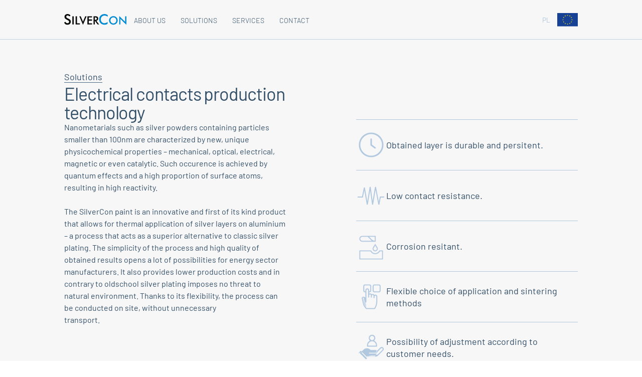

--- FILE ---
content_type: text/html; charset=UTF-8
request_url: https://silvercon.com.pl/en/solutions/technologia-wytwarzania-stykow-elektrycznych/
body_size: 21470
content:
<!DOCTYPE html>

<!--[if lt IE 7]><html class="ie6"><![endif]-->
<!--[if IE 7]><html class="ie7"><![endif]-->
<!--[if IE 8]><html class="ie8"><![endif]-->
<!--[if IE 9]><html class="ie9"><![endif]-->
<!--[if (gt IE 9)|!(IE)]><!-->
<html lang="en-US">
<!--<![endif]-->

<head>
  <!-- Google tag (gtag.js) -->
<script async src="https://www.googletagmanager.com/gtag/js?id=G-NXZVXBXVL8"></script>
<script>
  window.dataLayer = window.dataLayer || [];
  function gtag(){dataLayer.push(arguments);}
  gtag('js', new Date());

  gtag('config', 'G-NXZVXBXVL8');
</script>
  <!-- General Meta START -->
  <meta charset="UTF-8">
  <meta http-equiv="X-UA-Compatible" content="IE=edge,chrome=1">
  <meta name="viewport" content="width=device-width, initial-scale=1">
  <!-- General Meta END -->
  <!-- SEO Meta END -->

  <!-- Disable tap highlight on IE -->
  <meta name="msapplication-tap-highlight" content="no">

  <!-- Disable phone linking on mobile -->
  <meta name="format-detection" content="telephone=no">
<!--
  <meta property="og:type" content="website" />
  <meta property="og:title" content="Electrical contacts production technology | SilverCon">
  <meta property="og:description" content="{{ seo.description }}">
  <meta property="og:url" content="{{ url }}"> -->

  <link rel="apple-touch-icon" sizes="57x57" href="https://silvercon.com.pl/wp-content/themes/silvercon/dist/icons/apple-icon-57x57.png">
  <link rel="apple-touch-icon" sizes="60x60" href="https://silvercon.com.pl/wp-content/themes/silvercon/dist/icons/apple-icon-60x60.png">
  <link rel="apple-touch-icon" sizes="72x72" href="https://silvercon.com.pl/wp-content/themes/silvercon/dist/icons/apple-icon-72x72.png">
  <link rel="apple-touch-icon" sizes="76x76" href="https://silvercon.com.pl/wp-content/themes/silvercon/dist/icons/apple-icon-76x76.png">
  <link rel="apple-touch-icon" sizes="114x114" href="https://silvercon.com.pl/wp-content/themes/silvercon/dist/icons/apple-icon-114x114.png">
  <link rel="apple-touch-icon" sizes="120x120" href="https://silvercon.com.pl/wp-content/themes/silvercon/dist/icons/apple-icon-120x120.png">
  <link rel="apple-touch-icon" sizes="144x144" href="https://silvercon.com.pl/wp-content/themes/silvercon/dist/icons/apple-icon-144x144.png">
  <link rel="apple-touch-icon" sizes="152x152" href="https://silvercon.com.pl/wp-content/themes/silvercon/dist/icons/apple-icon-152x152.png">
  <link rel="apple-touch-icon" sizes="180x180" href="https://silvercon.com.pl/wp-content/themes/silvercon/dist/icons/apple-icon-180x180.png">
  <link rel="icon" type="image/png" sizes="192x192"  href="https://silvercon.com.pl/wp-content/themes/silvercon/dist/icons/android-icon-192x192.png">
  <link rel="icon" type="image/png" sizes="32x32" href="https://silvercon.com.pl/wp-content/themes/silvercon/dist/icons/favicon-32x32.png">
  <link rel="icon" type="image/png" sizes="96x96" href="https://silvercon.com.pl/wp-content/themes/silvercon/dist/icons/favicon-96x96.png">
  <link rel="icon" type="image/png" sizes="16x16" href="https://silvercon.com.pl/wp-content/themes/silvercon/dist/icons/favicon-16x16.png">
  <link rel="manifest" href="https://silvercon.com.pl/wp-content/themes/silvercon/dist/icons/manifest.json">
  <meta name="msapplication-TileColor" content="#ffffff">
  <meta name="msapplication-TileImage" content="https://silvercon.com.pl/wp-content/themes/silvercon/dist/icons/ms-icon-144x144.png">
  <meta name="theme-color" content="#f29209">

  <!-- Wordpress Meta  -->
  <link rel="profile" href="http://gmpg.org/xfn/11">
  <link rel="pingback" href="https://silvercon.com.pl/xmlrpc.php">
  <!-- Wordpress Head START -->
  <meta name='robots' content='index, follow, max-image-preview:large, max-snippet:-1, max-video-preview:-1' />
<link rel="alternate" hreflang="pl" href="https://silvercon.com.pl/rozwiazania/technologia-wytwarzania-stykow-elektrycznych/" />
<link rel="alternate" hreflang="en" href="https://silvercon.com.pl/en/solutions/technologia-wytwarzania-stykow-elektrycznych/" />
<link rel="alternate" hreflang="x-default" href="https://silvercon.com.pl/rozwiazania/technologia-wytwarzania-stykow-elektrycznych/" />

	<!-- This site is optimized with the Yoast SEO plugin v23.3 - https://yoast.com/wordpress/plugins/seo/ -->
	<title>Electrical contacts production technology | SilverCon</title>
	<link rel="canonical" href="https://silvercon.com.pl/en/solutions/technologia-wytwarzania-stykow-elektrycznych/" />
	<meta property="og:locale" content="en_US" />
	<meta property="og:type" content="article" />
	<meta property="og:title" content="Electrical contacts production technology | SilverCon" />
	<meta property="og:description" content="Nanometarials such as silver powders containing particles smaller than 100nm are characterized by new, unique physicochemical properties &#8211; mechanical, optical, [&hellip;]" />
	<meta property="og:url" content="https://silvercon.com.pl/en/solutions/technologia-wytwarzania-stykow-elektrycznych/" />
	<meta property="og:site_name" content="SilverCon" />
	<meta property="article:publisher" content="https://www.facebook.com/helioenergiapl" />
	<meta property="article:modified_time" content="2023-07-27T10:01:12+00:00" />
	<meta property="og:image" content="https://silvercon.com.pl/wp-content/uploads/2023/05/technologia-wytwarzania-stykow-elektrycznych-scaled.jpg" />
	<meta property="og:image:width" content="2560" />
	<meta property="og:image:height" content="1272" />
	<meta property="og:image:type" content="image/jpeg" />
	<meta name="twitter:card" content="summary_large_image" />
	<meta name="twitter:label1" content="Est. reading time" />
	<meta name="twitter:data1" content="1 minute" />
	<script type="application/ld+json" class="yoast-schema-graph">{"@context":"https://schema.org","@graph":[{"@type":"WebPage","@id":"https://silvercon.com.pl/en/solutions/technologia-wytwarzania-stykow-elektrycznych/","url":"https://silvercon.com.pl/en/solutions/technologia-wytwarzania-stykow-elektrycznych/","name":"Electrical contacts production technology | SilverCon","isPartOf":{"@id":"https://silvercon.com.pl/en/#website"},"primaryImageOfPage":{"@id":"https://silvercon.com.pl/en/solutions/technologia-wytwarzania-stykow-elektrycznych/#primaryimage"},"image":{"@id":"https://silvercon.com.pl/en/solutions/technologia-wytwarzania-stykow-elektrycznych/#primaryimage"},"thumbnailUrl":"https://silvercon.com.pl/wp-content/uploads/2023/05/technologia-wytwarzania-stykow-elektrycznych-scaled.jpg","datePublished":"2023-05-31T13:05:23+00:00","dateModified":"2023-07-27T10:01:12+00:00","breadcrumb":{"@id":"https://silvercon.com.pl/en/solutions/technologia-wytwarzania-stykow-elektrycznych/#breadcrumb"},"inLanguage":"en-US","potentialAction":[{"@type":"ReadAction","target":["https://silvercon.com.pl/en/solutions/technologia-wytwarzania-stykow-elektrycznych/"]}]},{"@type":"ImageObject","inLanguage":"en-US","@id":"https://silvercon.com.pl/en/solutions/technologia-wytwarzania-stykow-elektrycznych/#primaryimage","url":"https://silvercon.com.pl/wp-content/uploads/2023/05/technologia-wytwarzania-stykow-elektrycznych-scaled.jpg","contentUrl":"https://silvercon.com.pl/wp-content/uploads/2023/05/technologia-wytwarzania-stykow-elektrycznych-scaled.jpg","width":2560,"height":1272},{"@type":"BreadcrumbList","@id":"https://silvercon.com.pl/en/solutions/technologia-wytwarzania-stykow-elektrycznych/#breadcrumb","itemListElement":[{"@type":"ListItem","position":1,"name":"Strona główna","item":"https://silvercon.com.pl/en/"},{"@type":"ListItem","position":2,"name":"Solutions","item":"https://silvercon.com.pl/en/solutions/"},{"@type":"ListItem","position":3,"name":"Electrical contacts production technology"}]},{"@type":"WebSite","@id":"https://silvercon.com.pl/en/#website","url":"https://silvercon.com.pl/en/","name":"SilverCon","description":"Inteligentne rozwiązania na bazie nanosrebra","publisher":{"@id":"https://silvercon.com.pl/en/#organization"},"potentialAction":[{"@type":"SearchAction","target":{"@type":"EntryPoint","urlTemplate":"https://silvercon.com.pl/en/?s={search_term_string}"},"query-input":"required name=search_term_string"}],"inLanguage":"en-US"},{"@type":"Organization","@id":"https://silvercon.com.pl/en/#organization","name":"SilverCon","url":"https://silvercon.com.pl/en/","logo":{"@type":"ImageObject","inLanguage":"en-US","@id":"https://silvercon.com.pl/en/#/schema/logo/image/","url":"https://silvercon.com.pl/wp-content/uploads/2023/07/rozwiazaniaImage-853x1024.jpg","contentUrl":"https://silvercon.com.pl/wp-content/uploads/2023/07/rozwiazaniaImage-853x1024.jpg","width":853,"height":1024,"caption":"SilverCon"},"image":{"@id":"https://silvercon.com.pl/en/#/schema/logo/image/"},"sameAs":["https://www.facebook.com/helioenergiapl","https://www.linkedin.com/company/helioenergia/"]}]}</script>
	<!-- / Yoast SEO plugin. -->


<link rel="alternate" title="oEmbed (JSON)" type="application/json+oembed" href="https://silvercon.com.pl/en/wp-json/oembed/1.0/embed?url=https%3A%2F%2Fsilvercon.com.pl%2Fen%2Fsolutions%2Ftechnologia-wytwarzania-stykow-elektrycznych%2F" />
<link rel="alternate" title="oEmbed (XML)" type="text/xml+oembed" href="https://silvercon.com.pl/en/wp-json/oembed/1.0/embed?url=https%3A%2F%2Fsilvercon.com.pl%2Fen%2Fsolutions%2Ftechnologia-wytwarzania-stykow-elektrycznych%2F&#038;format=xml" />
<style id='wp-img-auto-sizes-contain-inline-css' type='text/css'>
img:is([sizes=auto i],[sizes^="auto," i]){contain-intrinsic-size:3000px 1500px}
/*# sourceURL=wp-img-auto-sizes-contain-inline-css */
</style>
<link rel='stylesheet' id='wp-block-library-css' href='https://silvercon.com.pl/wp-includes/css/dist/block-library/style.min.css?ver=6.9' type='text/css' media='all' />
<style id='wp-block-library-inline-css' type='text/css'>
/*wp_block_styles_on_demand_placeholder:696eef57b97fa*/
/*# sourceURL=wp-block-library-inline-css */
</style>
<style id='classic-theme-styles-inline-css' type='text/css'>
/*! This file is auto-generated */
.wp-block-button__link{color:#fff;background-color:#32373c;border-radius:9999px;box-shadow:none;text-decoration:none;padding:calc(.667em + 2px) calc(1.333em + 2px);font-size:1.125em}.wp-block-file__button{background:#32373c;color:#fff;text-decoration:none}
/*# sourceURL=/wp-includes/css/classic-themes.min.css */
</style>
<link rel='stylesheet' id='wpml-blocks-css' href='https://silvercon.com.pl/wp-content/plugins/sitepress-multilingual-cms/dist/css/blocks/styles.css?ver=4.6.5' type='text/css' media='all' />
<link rel='stylesheet' id='contact-form-7-css' href='https://silvercon.com.pl/wp-content/plugins/contact-form-7/includes/css/styles.css?ver=5.9.8' type='text/css' media='all' />
<link rel='stylesheet' id='wpml-legacy-horizontal-list-0-css' href='https://silvercon.com.pl/wp-content/plugins/sitepress-multilingual-cms/templates/language-switchers/legacy-list-horizontal/style.min.css?ver=1' type='text/css' media='all' />
<link rel='stylesheet' id='teik-main-css' href='https://silvercon.com.pl/wp-content/themes/silvercon/dist/css/main.css?ver=6.9' type='text/css' media='all' />
<link rel='stylesheet' id='wp-block-paragraph-css' href='https://silvercon.com.pl/wp-includes/blocks/paragraph/style.min.css?ver=6.9' type='text/css' media='all' />
<script type="text/javascript" id="wpml-cookie-js-extra">
/* <![CDATA[ */
var wpml_cookies = {"wp-wpml_current_language":{"value":"en","expires":1,"path":"/"}};
var wpml_cookies = {"wp-wpml_current_language":{"value":"en","expires":1,"path":"/"}};
//# sourceURL=wpml-cookie-js-extra
/* ]]> */
</script>
<script type="text/javascript" src="https://silvercon.com.pl/wp-content/plugins/sitepress-multilingual-cms/res/js/cookies/language-cookie.js?ver=4.6.5" id="wpml-cookie-js"></script>
<script type="text/javascript" src="https://silvercon.com.pl/wp-includes/js/jquery/jquery.min.js?ver=3.7.1" id="jquery-core-js"></script>
<script type="text/javascript" src="https://silvercon.com.pl/wp-includes/js/jquery/jquery-migrate.min.js?ver=3.4.1" id="jquery-migrate-js"></script>
<link rel="https://api.w.org/" href="https://silvercon.com.pl/en/wp-json/" /><link rel="alternate" title="JSON" type="application/json" href="https://silvercon.com.pl/en/wp-json/wp/v2/solutions/481" /><link rel="EditURI" type="application/rsd+xml" title="RSD" href="https://silvercon.com.pl/xmlrpc.php?rsd" />
<meta name="generator" content="WordPress 6.9" />
<link rel='shortlink' href='https://silvercon.com.pl/en/?p=481' />
<meta name="generator" content="WPML ver:4.6.5 stt:1,40;" />
		<style type="text/css" id="wp-custom-css">
			.hiddenWrapper {
	display: none;
}		</style>
		  <!-- Wordpress Head END -->

</head>
<body class="wp-singular solutions-template-default single single-solutions postid-481 wp-theme-silvercon page" data-contrast="normal"><div id="app" class="appWrapper">

  <header id="main-header" class="header">
  <div class="header__wrapper">
    <div class="container">
      <div class="header__body">
        <a href="https://silvercon.com.pl/en/" class="header__logo header__logo--desktop" title="SilverCon">
          <svg width="124" height="22" viewBox="0 0 124 22" fill="none" xmlns="http://www.w3.org/2000/svg">
<path d="M60.9274 13.4868V20.7676H58.4434V4.51074H62.1316C63.2146 4.51074 64.0476 4.58643 64.6535 4.72266C65.2518 4.86646 65.7592 5.09351 66.1758 5.41895C66.6832 5.8125 67.0694 6.31958 67.342 6.94019C67.6147 7.56079 67.751 8.24195 67.751 8.98365C67.751 10.2854 67.4329 11.2996 66.8043 12.0413C66.1758 12.7754 65.2442 13.2219 64.0173 13.3657L69.614 20.7676H66.6301L61.2152 13.4868H60.9199H60.9274ZM61.0865 11.4434H61.5712C62.9722 11.4434 63.9037 11.2769 64.3581 10.9514C64.8201 10.626 65.0473 10.0508 65.0473 9.21826C65.0473 8.3252 64.7974 7.69702 64.3051 7.32617C63.8129 6.95532 62.8965 6.77368 61.5636 6.77368H61.0789V11.4358L61.0865 11.4434ZM46.3336 20.7676V4.51074H55.414V6.76612H48.9767V10.8379H55.414V13.1538H48.9767V18.4063H55.414V20.7752H46.3336V20.7676ZM37.435 21.4033L30.1721 4.50318H32.9213L36.564 13.169C36.7837 13.6685 36.9578 14.1377 37.1017 14.5615C37.2456 14.9929 37.3517 15.394 37.435 15.78C37.5334 15.3713 37.6546 14.9551 37.7985 14.5161C37.95 14.0772 38.1241 13.6306 38.321 13.1765L41.9562 4.51074H44.6902L37.435 21.4109V21.4033ZM22.8109 20.7676V4.51074H25.454V18.4063H31.3687V20.7752H22.8109V20.7676ZM16.366 20.7676V4.51074H19.0091V20.7676H16.366ZM0.00757495 16.6958L2.6431 15.4773C2.89302 16.3855 3.35499 17.0742 4.02144 17.551C4.68789 18.0278 5.5361 18.27 6.57365 18.27C7.6112 18.27 8.33823 17.9976 8.92138 17.4526C9.49695 16.9077 9.79231 16.1812 9.79231 15.2654C9.79231 14.0696 8.80021 13.0024 6.816 12.0715C6.53578 11.9353 6.32373 11.8293 6.17226 11.7688C3.93056 10.6714 2.43861 9.6875 1.68885 8.80201C0.946669 7.91651 0.568 6.83423 0.568 5.56275C0.568 3.90528 1.136 2.56568 2.25685 1.53638C3.37771 0.507082 4.86208 0 6.68725 0C8.18677 0 9.44394 0.287599 10.4512 0.870363C11.4584 1.44556 12.1552 2.27808 12.549 3.36035L9.9665 4.69995C9.55754 4.05664 9.11071 3.59497 8.62602 3.29981C8.14133 3.00464 7.58091 2.85327 6.94475 2.85327C6.05867 2.85327 5.34677 3.08789 4.82421 3.54956C4.30165 4.01123 4.03659 4.63184 4.03659 5.40381C4.03659 6.62988 5.18773 7.76514 7.49002 8.81714C7.66421 8.90039 7.80053 8.96851 7.90656 9.01392C9.91349 9.94483 11.2994 10.8455 12.0492 11.731C12.7989 12.6165 13.17 13.7214 13.17 15.0459C13.17 16.9683 12.5642 18.4971 11.3524 19.6323C10.1407 20.7676 8.49728 21.3352 6.42976 21.3352C4.69547 21.3352 3.27925 20.9341 2.17355 20.1394C1.06784 19.3447 0.3408 18.2095 0 16.7261L0.00757495 16.6958Z" fill="#090B09"/>
<path d="M109.644 20.7694V3.9169L119.85 13.8261C120.127 14.1054 120.411 14.4073 120.695 14.7242C120.979 15.0412 121.278 15.4035 121.592 15.7959V4.5584H124V21.4109L113.592 11.3205C113.315 11.0413 113.046 10.7545 112.785 10.4526C112.523 10.1507 112.276 9.83377 112.044 9.5017V20.7769H109.637L109.644 20.7694ZM106.654 12.6941C106.654 13.8488 106.437 14.9356 106.011 15.9619C105.577 16.9883 104.956 17.9015 104.141 18.7091C103.319 19.5166 102.384 20.1279 101.345 20.5581C100.306 20.9883 99.2218 21.1996 98.0778 21.1996C96.9339 21.1996 95.8198 20.9807 94.7656 20.5505C93.7188 20.1128 92.7917 19.5015 91.9842 18.7091C91.1618 17.9015 90.5412 16.9959 90.1225 15.9695C89.6964 14.9506 89.487 13.8639 89.487 12.6941C89.487 11.5243 89.7038 10.4451 90.1225 9.41868C90.5487 8.39229 91.1693 7.47155 91.9842 6.65647C92.8067 5.84894 93.7338 5.23763 94.7731 4.82255C95.8123 4.39991 96.9114 4.1886 98.0778 4.1886C99.2442 4.1886 100.321 4.39991 101.36 4.82255C102.392 5.24518 103.319 5.85649 104.141 6.65647C104.964 7.4791 105.584 8.39983 106.011 9.43377C106.437 10.4677 106.654 11.5469 106.654 12.6941ZM103.932 12.6941C103.932 11.8715 103.783 11.0941 103.484 10.3545C103.184 9.6149 102.758 8.95831 102.205 8.38474C101.659 7.81117 101.039 7.38099 100.328 7.07156C99.6105 6.76213 98.8629 6.61119 98.0778 6.61119C97.2927 6.61119 96.5376 6.76213 95.8198 7.06401C95.1095 7.36589 94.474 7.80362 93.9207 8.38474C93.3674 8.95077 92.9413 9.60736 92.6497 10.3394C92.3581 11.079 92.2085 11.8564 92.2085 12.6865C92.2085 13.5167 92.3581 14.279 92.6497 15.011C92.9413 15.7431 93.3674 16.3921 93.9207 16.9657C94.474 17.5468 95.1095 17.9845 95.8198 18.2864C96.5301 18.5883 97.2853 18.7393 98.0778 18.7393C98.8703 18.7393 99.6031 18.5883 100.306 18.2864C101.009 17.9845 101.644 17.5468 102.205 16.9657C102.758 16.3921 103.184 15.7355 103.484 15.0035C103.783 14.2639 103.932 13.4941 103.932 12.6865V12.6941ZM86.5935 5.43386C85.6739 4.64142 84.6944 4.0452 83.6701 3.64521C82.6383 3.24522 81.5616 3.04899 80.4252 3.04899C78.2345 3.04899 76.455 3.75842 75.0718 5.17726C73.6961 6.5961 73.0082 8.43757 73.0082 10.7017C73.0082 12.9658 73.6811 14.6865 75.0195 16.1129C76.3578 17.5317 78.0476 18.2411 80.0812 18.2411C81.27 18.2411 82.399 18.0298 83.4757 17.5997C84.5449 17.177 85.5767 16.5355 86.5636 15.6752V19.3958C85.6888 20.0298 84.7318 20.5128 83.7 20.8222C82.6682 21.1392 81.5467 21.2977 80.3429 21.2977C78.8102 21.2977 77.3896 21.0411 76.0886 20.5354C74.7802 20.0222 73.6437 19.2751 72.6568 18.294C71.6774 17.328 70.9297 16.1808 70.3988 14.8676C69.8755 13.5544 69.6138 12.1507 69.6138 10.6639C69.6138 9.17717 69.8755 7.78098 70.3988 6.47534C70.9297 5.16971 71.6848 4.02256 72.6867 3.0339C73.6811 2.0377 74.8251 1.28299 76.1111 0.769796C77.3971 0.256599 78.7952 0 80.2906 0C81.4719 0 82.5934 0.17358 83.6626 0.520743C84.7318 0.867906 85.7711 1.3962 86.7729 2.09807L86.5935 5.41121V5.43386Z" fill="#008BD2"/>
</svg>

        </a>
        <div id="menu-toogle" class="header__toogle js-toggle">
          <svg height="512" viewBox="0 0 32 32" width="512" xmlns="http://www.w3.org/2000/svg"><g id="burger,-menu,-more,-sort" fill="none" fill-rule="evenodd"><path id="Shape" d="m28 23v2h-24v-2zm0-8v2h-24v-2zm0-8v2h-24v-2z" fill="rgb(0,0,0)" fill-rule="nonzero"/></g></svg>
        </div>
        <div id="#menu-nav" class="header__nav menu-nav">
          

<nav class="navigation ">
    <ul class="navigation__items">

    
            <li class="navigation__item  menu-item menu-item-type-post_type menu-item-object-page menu-item-513">
          <a class="navigation__link" href="https://silvercon.com.pl/en/about/">
              About us
          </a>

                  </li>

    
            <li class="navigation__item  menu-item menu-item-type-post_type_archive menu-item-object-solutions menu-item-514">
          <a class="navigation__link" href="https://silvercon.com.pl/en/solutions/">
              Solutions
          </a>

                  </li>

    
            <li class="navigation__item  menu-item menu-item-type-post_type_archive menu-item-object-services menu-item-515">
          <a class="navigation__link" href="https://silvercon.com.pl/en/services/">
              Services
          </a>

                  </li>

    
            <li class="navigation__item  menu-item menu-item-type-post_type menu-item-object-page menu-item-517">
          <a class="navigation__link" href="https://silvercon.com.pl/en/kontakt/">
              Contact
          </a>

                  </li>

        </ul>
</nav>



          <div id="icl_lang_sel_widget-3" class="header__lang widget widget--lang widget_icl_lang_sel_widget">
<div class="wpml-ls-sidebars-nav-lang wpml-ls wpml-ls-legacy-list-horizontal">
	<ul><li class="wpml-ls-slot-nav-lang wpml-ls-item wpml-ls-item-pl wpml-ls-first-item wpml-ls-last-item wpml-ls-item-legacy-list-horizontal">
				<a href="https://silvercon.com.pl/rozwiazania/technologia-wytwarzania-stykow-elektrycznych/" class="wpml-ls-link">
                    <span class="wpml-ls-native" lang="pl">PL</span></a>
			</li></ul>
</div>
</div><div id="block-15" class="header__lang widget widget--lang widget_block">
<div class="wp-block-columns are-vertically-aligned-center is-layout-flex wp-container-core-columns-is-layout-9d6595d7 wp-block-columns-is-layout-flex">
<div class="wp-block-column is-vertically-aligned-center is-layout-flow wp-block-column-is-layout-flow"><div class="widget widget_icl_lang_sel_widget">
<div class="wpml-ls-sidebars-nav-lang wpml-ls wpml-ls-legacy-list-horizontal">
	<ul><li class="wpml-ls-slot-nav-lang wpml-ls-item wpml-ls-item-pl wpml-ls-first-item wpml-ls-last-item wpml-ls-item-legacy-list-horizontal">
				<a href="https://silvercon.com.pl/rozwiazania/technologia-wytwarzania-stykow-elektrycznych/" class="wpml-ls-link">
                    <span class="wpml-ls-native" lang="pl">PL</span></a>
			</li></ul>
</div>
</div></div>



<div class="wp-block-column is-vertically-aligned-center is-layout-flow wp-block-column-is-layout-flow"><div class="wp-block-image">
<figure class="aligncenter size-large is-resized"><a href="https://silvercon.com.pl/en/projekty/"><img decoding="async" width="35" height="23" src="https://silvercon.com.pl/wp-content/uploads/2024/01/ueflag.svg" alt="" class="wp-image-658" style="width:44px;height:auto"/></a></figure>
</div></div>
</div>
</div>
        </div>
      </div>
    </div>
  </div>
</header>
      <main id="pagecontent" class="pagewrap ">
      

<div class="single single--solutions solutions">
    <section class="solutions__top singleTop">
        <div class="container singleTop__wrapper">
            <div class="singleTop__left">
                <div class="singleTop__type">
                    <a class="readMore" href="https://silvercon.com.pl/en/solutions/">Solutions</a>
                </div>
                <h1 class="singleTop__title sectionTitle">Electrical contacts production technology</h1>
                <div class="singleTop__text text">
<p>Nanometarials such as silver powders containing particles smaller than 100nm are characterized by new, unique physicochemical properties &#8211; mechanical, optical, electrical, magnetic or even catalytic. Such occurence is achieved by quantum effects and a high proportion of surface atoms, resulting in high reactivity.</p>



<p><br>The SilverCon paint is an innovative and first of its kind product that allows for thermal application of silver layers on aluminium &#8211; a process that acts as a superior alternative to classic silver plating. The simplicity of the process and high quality of obtained results opens a lot of possibilities for energy sector manufacturers. It also provides lower production costs and in contrary to oldschool silver plating imposes no threat to natural environment. Thanks to its flexibility, the process can be conducted on site, without unnecessary<br>transport.</p>
</div>
            </div>
            <div class="singleTop__right">
                <div class="singleTop__points">
                                            <div class="singlePoint">
                            <figure class="singlePoint__icon"><img src="https://silvercon.com.pl/wp-content/uploads/2023/05/trwalosc.svg" alt="" title="trwalosc" width="60" height="60" class="alignnone size-full wp-image-320" /></figure>
                            <span class="singlePoint__text">Obtained layer is durable and persitent.</span>
                        </div>
                                            <div class="singlePoint">
                            <figure class="singlePoint__icon"><img src="https://silvercon.com.pl/wp-content/uploads/2023/05/rezystancja.svg" alt="" title="rezystancja" width="60" height="60" class="alignnone size-full wp-image-319" /></figure>
                            <span class="singlePoint__text">Low contact resistance.</span>
                        </div>
                                            <div class="singlePoint">
                            <figure class="singlePoint__icon"><img src="https://silvercon.com.pl/wp-content/uploads/2023/05/korozja.svg" alt="" title="korozja" width="60" height="60" class="alignnone size-full wp-image-318" /></figure>
                            <span class="singlePoint__text">Corrosion resitant.</span>
                        </div>
                                            <div class="singlePoint">
                            <figure class="singlePoint__icon"><img src="https://silvercon.com.pl/wp-content/uploads/2023/05/wybor.svg" alt="" title="wybor" width="60" height="60" class="alignnone size-full wp-image-317" /></figure>
                            <span class="singlePoint__text">Flexible choice of application and sintering methods</span>
                        </div>
                                            <div class="singlePoint">
                            <figure class="singlePoint__icon"><img src="https://silvercon.com.pl/wp-content/uploads/2023/05/klient.svg" alt="" title="klient" width="60" height="60" class="alignnone size-full wp-image-316" /></figure>
                            <span class="singlePoint__text">Possibility of adjustment according to customer needs.</span>
                        </div>
                                            <div class="singlePoint">
                            <figure class="singlePoint__icon"><img src="https://silvercon.com.pl/wp-content/uploads/2023/05/efektywnosc.svg" alt="" title="efektywnosc" width="60" height="60" class="alignnone size-full wp-image-315" /></figure>
                            <span class="singlePoint__text">Effectiveness and environmental neutrality.</span>
                        </div>
                                    </div>
            </div>
        </div>
    </section>
    <section class="solutions__gallery">
        <div class="container-left equalRow">

                            <figure class=""><img src="https://silvercon.com.pl/wp-content/uploads/2023/05/sc-18-kopia-1.jpg" alt="" title="sc-18 kopia 1" width="1941" height="960" class="alignnone size-full wp-image-321" /></figure>
                            <figure class=""><img src="https://silvercon.com.pl/wp-content/uploads/2023/05/sc-43-kopia-1.jpg" alt="" title="sc-43 kopia 1" width="1511" height="960" class="alignnone size-full wp-image-322" /></figure>
            
        </div>
    </section>
        <section class="solutions__stages stages">
        <div class="container">
            <div class="stages__header">
                <h2 class="sectionTitle sectionTitle--white">Get to know our process</h2>
                <div class="stages__data">
                    <div class="stages__products">
                                        Products: pastes, inks
                    </div>
                    <div class="stages__materials">
                                        Materials: copper, aluminium
                    </div>
                </div>
            </div>
            <div class="stages__elements">
                                    <div class="singleStage">
                        <h3 class="singleStage__header heading-3">Stage 1</h3>
                        <div class="singleStage__content">
                            <div class="singleStage__left">
                                <h4 class="singleStage__name heading-3">Nanoszenie kompozytu</h4>
                                <div class="singleStage__text">The composite can be applied selectively or to the whole surface with every method, depending on customer needs.</div>
                            </div>
                            <div class="singleStage__icons">
                                                                    <div class="singleIcon">
                                        <figure class="icon"><img src="https://silvercon.com.pl/wp-content/uploads/2023/05/Natrysk.svg" alt="" title="Natrysk" width="110" height="111" class="alignnone size-full wp-image-323" /></figure>
                                        <span class="name">Natrysk</span>
                                    </div>
                                                                    <div class="singleIcon">
                                        <figure class="icon"><img src="https://silvercon.com.pl/wp-content/uploads/2023/05/Pedzel.svg" alt="" title="Pedzel" width="110" height="111" class="alignnone size-full wp-image-324" /></figure>
                                        <span class="name">Pędzel</span>
                                    </div>
                                                                    <div class="singleIcon">
                                        <figure class="icon"><img src="https://silvercon.com.pl/wp-content/uploads/2023/05/tampodruk.svg" alt="" title="tampodruk" width="110" height="111" class="alignnone size-full wp-image-325" /></figure>
                                        <span class="name">Tampodruk</span>
                                    </div>
                                                                    <div class="singleIcon">
                                        <figure class="icon"><img src="https://silvercon.com.pl/wp-content/uploads/2023/05/Dip-coating.svg" alt="" title="Dip coating" width="110" height="111" class="alignnone size-full wp-image-326" /></figure>
                                        <span class="name">Dip coating</span>
                                    </div>
                                                            </div>
                        </div>
                    </div>
                                    <div class="singleStage">
                        <h3 class="singleStage__header heading-3">Stage 2</h3>
                        <div class="singleStage__content">
                            <div class="singleStage__left">
                                <h4 class="singleStage__name heading-3">Spiekanie warstwy</h4>
                                <div class="singleStage__text">After succesful application the layer is sintered with prefered method, depending on the scale and specific requirements of the order.</div>
                            </div>
                            <div class="singleStage__icons">
                                                                    <div class="singleIcon">
                                        <figure class="icon"><img src="https://silvercon.com.pl/wp-content/uploads/2023/05/Piec.svg" alt="" title="Piec" width="110" height="111" class="alignnone size-full wp-image-330" /></figure>
                                        <span class="name">Piec</span>
                                    </div>
                                                                    <div class="singleIcon">
                                        <figure class="icon"><img src="https://silvercon.com.pl/wp-content/uploads/2023/05/IR.svg" alt="" title="IR" width="110" height="111" class="alignnone size-full wp-image-327" /></figure>
                                        <span class="name">Lampa IR</span>
                                    </div>
                                                                    <div class="singleIcon">
                                        <figure class="icon"><img src="https://silvercon.com.pl/wp-content/uploads/2023/05/laser.svg" alt="" title="laser" width="110" height="111" class="alignnone size-full wp-image-328" /></figure>
                                        <span class="name">Palnik</span>
                                    </div>
                                                                    <div class="singleIcon">
                                        <figure class="icon"><img src="https://silvercon.com.pl/wp-content/uploads/2023/05/laser-1.svg" alt="" title="laser-1" width="110" height="111" class="alignnone size-full wp-image-329" /></figure>
                                        <span class="name">Laser </span>
                                    </div>
                                                            </div>
                        </div>
                    </div>
                            </div>
        </div>
    </section>
            <section class="solutions__ready ready">
        <div class="container-right ready__wrapper">
            <div class="ready__content">
                <h2 class="ready__title sectionTitle">
                Obtained layer
                </h2>
                <div class="ready__text">
                    As a result the surface is covered with high-quality coating that has defined characteristics and properties.
                </div>
            </div>
            <figure class="ready__image"><img src="https://silvercon.com.pl/wp-content/uploads/2023/05/technologiaGotowa.png" alt="" title="technologiaGotowa" width="2994" height="960" class="alignnone size-full wp-image-331" /></figure>
        </div>
    </section>
        <section class="solutions__form singleForm">
        <div class="container">
            <div class="singleForm__title">
                <h2 class="sectionTitle sectionTitle--white">
                    Ask for a quote
                </h2>
                <div class="underTitle">Drop us your e-mail address and we will contact you</div>
            </div>
            <div class="singleForm__form">
             
<div class="wpcf7 no-js" id="wpcf7-f504-o1" lang="en-US" dir="ltr">
<div class="screen-reader-response"><p role="status" aria-live="polite" aria-atomic="true"></p> <ul></ul></div>
<form action="/en/solutions/technologia-wytwarzania-stykow-elektrycznych/#wpcf7-f504-o1" method="post" class="wpcf7-form init" aria-label="Contact form" novalidate="novalidate" data-status="init">
<div style="display: none;">
<input type="hidden" name="_wpcf7" value="504" />
<input type="hidden" name="_wpcf7_version" value="5.9.8" />
<input type="hidden" name="_wpcf7_locale" value="en_US" />
<input type="hidden" name="_wpcf7_unit_tag" value="wpcf7-f504-o1" />
<input type="hidden" name="_wpcf7_container_post" value="0" />
<input type="hidden" name="_wpcf7_posted_data_hash" value="" />
</div>
<p><span class="wpcf7-form-control-wrap" data-name="email-869"><input size="40" maxlength="400" class="wpcf7-form-control wpcf7-email wpcf7-text wpcf7-validates-as-email" aria-invalid="false" placeholder="Adres e-mail" value="" type="email" name="email-869" /></span>
</p>
<div class="hiddenWrapper">
	<p><span class="wpcf7-form-control-wrap inputname" data-name="inputname"><input type="text" name="inputname" id="" class="wpcf7-form-control wpcf7-text wpcf7dtx wpcf7dtx-text hidden" aria-invalid="false" value="Electrical contacts production technology" /></span>
	</p>
</div>
<p><span class="wpcf7-form-control-wrap" data-name="acceptance-673"><span class="wpcf7-form-control wpcf7-acceptance"><span class="wpcf7-list-item"><label><input type="checkbox" name="acceptance-673" value="1" aria-invalid="false" /><span class="wpcf7-list-item-label">Twoje dane zostaną wykorzystane wyłącznie by się z Tobą skontaktować, zgodnie z naszą polityką prywatności.</span></label></span></span></span>
</p>
<p><input class="wpcf7-form-control wpcf7-submit has-spinner" type="submit" value="Wyślij" />
</p><p style="display: none !important;" class="akismet-fields-container" data-prefix="_wpcf7_ak_"><label>&#916;<textarea name="_wpcf7_ak_hp_textarea" cols="45" rows="8" maxlength="100"></textarea></label><input type="hidden" id="ak_js_1" name="_wpcf7_ak_js" value="24"/><script>document.getElementById( "ak_js_1" ).setAttribute( "value", ( new Date() ).getTime() );</script></p><div class="wpcf7-response-output" aria-hidden="true"></div>
</form>
</div>

            </div>
        </div>
    </section>
</div>


    </main>
    
    <footer id="mainfooter" class="footer footerGlobal">
    <div class="footer__main">
        <div class="footer__wrapper container">
            <div class="footer__fisrtColumn">
                <div class="footer__logo">
                    <a href="https://silvercon.com.pl/en/" class="logo" title="SilverCon">
                        <svg width="209" height="72" viewBox="0 0 209 72" fill="none" xmlns="http://www.w3.org/2000/svg">
<path d="M134.334 50.2016V58.4766H131.478V39.9998H135.719C136.964 39.9998 137.922 40.0858 138.618 40.2406C139.306 40.4041 139.89 40.6621 140.369 41.032C140.952 41.4793 141.396 42.0556 141.71 42.761C142.023 43.4663 142.18 44.2405 142.18 45.0835C142.18 46.563 141.814 47.7157 141.092 48.5587C140.369 49.393 139.298 49.9005 137.887 50.064L144.322 58.4766H140.891L134.665 50.2016H134.325H134.334ZM134.517 47.8791H135.074C136.685 47.8791 137.756 47.6899 138.279 47.32C138.81 46.9501 139.071 46.2964 139.071 45.3501C139.071 44.3351 138.784 43.6212 138.218 43.1997C137.652 42.7782 136.598 42.5717 135.065 42.5717H134.508V47.8705L134.517 47.8791ZM117.553 58.4766V39.9998H127.994V42.5631H120.592V47.191H127.994V49.8231H120.592V55.7928H127.994V58.4852H117.553V58.4766ZM107.321 59.1992L98.9694 39.9912H102.131L106.319 49.8403C106.572 50.4081 106.772 50.9414 106.938 51.4231C107.103 51.9134 107.225 52.3693 107.321 52.808C107.434 52.3435 107.573 51.8704 107.739 51.3715C107.913 50.8726 108.113 50.3651 108.34 49.8489L112.52 39.9998H115.663L107.321 59.2078V59.1992ZM90.5049 58.4766V39.9998H93.5441V55.7928H100.345V58.4852H90.5049V58.4766ZM83.0941 58.4766V39.9998H86.1333V58.4766H83.0941ZM64.2841 53.8488L67.3146 52.4639C67.602 53.4961 68.1332 54.2789 68.8995 54.8208C69.6659 55.3627 70.6412 55.638 71.8342 55.638C73.0273 55.638 73.8633 55.3283 74.5338 54.709C75.1956 54.0897 75.5353 53.2639 75.5353 52.2231C75.5353 50.864 74.3945 49.6511 72.1129 48.5931C71.7907 48.4382 71.5469 48.3178 71.3727 48.249C68.795 47.0017 67.0795 45.8835 66.2174 44.877C65.3639 43.8706 64.9285 42.6406 64.9285 41.1954C64.9285 39.3116 65.5816 37.7891 66.8705 36.6192C68.1593 35.4494 69.8661 34.873 71.9649 34.873C73.6891 34.873 75.1347 35.1999 76.2929 35.8623C77.4511 36.516 78.2523 37.4622 78.7051 38.6923L75.7356 40.2148C75.2653 39.4837 74.7515 38.9589 74.1942 38.6235C73.6368 38.288 72.9924 38.116 72.2609 38.116C71.2421 38.116 70.4235 38.3826 69.8226 38.9073C69.2217 39.4321 68.9169 40.1374 68.9169 41.0148C68.9169 42.4083 70.2406 43.6986 72.8879 44.8942C73.0882 44.9889 73.245 45.0663 73.3669 45.1179C75.6746 46.1759 77.2682 47.1996 78.1304 48.206C78.9925 49.2124 79.4192 50.4683 79.4192 51.9736C79.4192 54.1585 78.7225 55.8961 77.3292 57.1863C75.9359 58.4766 74.0461 59.1218 71.6688 59.1218C69.6746 59.1218 68.0461 58.6659 66.7747 57.7627C65.5033 56.8595 64.6673 55.5692 64.2754 53.8832L64.2841 53.8488Z" fill="white"/>
<path d="M192.281 58.4771V39.2691L204.168 50.5634C204.49 50.8816 204.821 51.2257 205.152 51.587C205.483 51.9483 205.831 52.3611 206.197 52.8084V40.0002H209.001V59.2083L196.879 47.7075C196.556 47.3893 196.243 47.0624 195.938 46.7183C195.633 46.3742 195.346 46.013 195.076 45.6345V58.4857H192.272L192.281 58.4771ZM188.797 49.2731C188.797 50.5892 188.545 51.8278 188.048 52.9977C187.543 54.1675 186.821 55.2084 185.871 56.1288C184.913 57.0492 183.825 57.7459 182.614 58.2362C181.404 58.7265 180.141 58.9674 178.809 58.9674C177.477 58.9674 176.179 58.7179 174.951 58.2276C173.732 57.7287 172.652 57.032 171.712 56.1288C170.754 55.2084 170.031 54.1761 169.543 53.0063C169.047 51.845 168.803 50.6064 168.803 49.2731C168.803 47.9398 169.056 46.7097 169.543 45.5398C170.04 44.37 170.762 43.3206 171.712 42.3916C172.669 41.4712 173.749 40.7744 174.96 40.3013C176.17 39.8196 177.45 39.5787 178.809 39.5787C180.167 39.5787 181.421 39.8196 182.632 40.3013C183.834 40.783 184.913 41.4798 185.871 42.3916C186.829 43.3292 187.552 44.3786 188.048 45.5571C188.545 46.7355 188.797 47.9656 188.797 49.2731ZM185.628 49.2731C185.628 48.3355 185.453 47.4495 185.105 46.6065C184.757 45.7635 184.26 45.0151 183.616 44.3614C182.98 43.7076 182.257 43.2173 181.43 42.8647C180.594 42.512 179.723 42.3399 178.809 42.3399C177.895 42.3399 177.015 42.512 176.179 42.8561C175.352 43.2001 174.611 43.699 173.967 44.3614C173.323 45.0065 172.826 45.7549 172.487 46.5893C172.147 47.4323 171.973 48.3183 171.973 49.2645C171.973 50.2107 172.147 51.0795 172.487 51.9138C172.826 52.7482 173.323 53.488 173.967 54.1417C174.611 54.8041 175.352 55.303 176.179 55.6471C177.006 55.9911 177.886 56.1632 178.809 56.1632C179.732 56.1632 180.585 55.9911 181.404 55.6471C182.223 55.303 182.963 54.8041 183.616 54.1417C184.26 53.488 184.757 52.7396 185.105 51.9052C185.453 51.0623 185.628 50.1849 185.628 49.2645V49.2731ZM165.433 40.998C164.362 40.0949 163.221 39.4153 162.028 38.9594C160.826 38.5035 159.572 38.2798 158.249 38.2798C155.697 38.2798 153.624 39.0884 152.013 40.7056C150.411 42.3227 149.61 44.4216 149.61 47.0022C149.61 49.5827 150.394 51.544 151.952 53.1697C153.511 54.7869 155.479 55.5955 157.848 55.5955C159.233 55.5955 160.548 55.3546 161.802 54.8643C163.047 54.3826 164.249 53.6514 165.398 52.6708V56.9115C164.379 57.6341 163.265 58.1846 162.063 58.5373C160.861 58.8986 159.555 59.0792 158.153 59.0792C156.368 59.0792 154.713 58.7868 153.198 58.2104C151.674 57.6255 150.35 56.7739 149.201 55.6557C148.06 54.5546 147.189 53.2471 146.571 51.7504C145.961 50.2537 145.656 48.6537 145.656 46.9592C145.656 45.2646 145.961 43.6732 146.571 42.1851C147.189 40.697 148.068 39.3895 149.235 38.2626C150.394 37.1272 151.726 36.267 153.224 35.6821C154.722 35.0972 156.35 34.8047 158.092 34.8047C159.468 34.8047 160.774 35.0025 162.019 35.3982C163.265 35.7939 164.475 36.396 165.642 37.196L165.433 40.9722V40.998Z" fill="white"/>
<path fill-rule="evenodd" clip-rule="evenodd" d="M17.617 63.681L0 39.5355L19.916 12.7578L47.9742 21.6006C46.6331 22.1769 45.7013 23.493 45.7013 25.0241C45.7013 27.08 47.3907 28.7487 49.472 28.7487C50.4648 28.7487 51.3617 28.3702 52.041 27.7509V32.4475L47.173 31.2089C45.4749 27.5101 42.6708 24.4048 39.1875 22.3059C37.6287 21.3511 35.8261 20.4393 32.5518 19.7425C31.2716 19.5017 29.948 19.3727 28.5895 19.3727C17.3209 19.3727 8.18583 28.396 8.18583 39.5269C8.18583 50.6577 17.3209 59.6811 28.5895 59.6811C39.858 59.6811 48.9931 50.6577 48.9931 39.5269C48.9931 38.9248 48.967 38.3226 48.9147 37.7291L52.0497 38.5205V56.335L24.8884 65.0831C25.0713 64.6444 25.1758 64.1713 25.1758 63.6638C25.1758 61.6079 23.4864 59.9392 21.4051 59.9392C19.3238 59.9392 17.6344 61.6079 17.6344 63.6638V63.6724L17.617 63.681Z" fill="white"/>
<path fill-rule="evenodd" clip-rule="evenodd" d="M21.3273 60.9199C22.8338 60.9199 24.053 62.1242 24.053 63.6123C24.053 65.1004 22.8338 66.3047 21.3273 66.3047C19.8207 66.3047 18.6016 65.1004 18.6016 63.6123C18.6016 62.1242 19.8207 60.9199 21.3273 60.9199Z" fill="white"/>
<path fill-rule="evenodd" clip-rule="evenodd" d="M49.4191 22.2715C50.9256 22.2715 52.1448 23.4757 52.1448 24.9639C52.1448 26.452 50.9256 27.6563 49.4191 27.6563C47.9125 27.6563 46.6934 26.452 46.6934 24.9639C46.6934 23.4757 47.9125 22.2715 49.4191 22.2715Z" fill="white"/>
<path fill-rule="evenodd" clip-rule="evenodd" d="M36.027 32.3012L35.8093 23.0886L38.3521 23.9143C39.2752 26.9594 41.2171 29.7206 44.0735 31.656C50.7179 36.1634 59.8094 34.4861 64.3726 27.9228C68.9358 21.3596 67.2376 12.3792 60.5932 7.87182C53.9487 3.36443 44.8572 5.0418 40.2941 11.605C39.1359 13.2738 38.3782 15.0974 38.0038 16.964L35.6438 16.1898L35.4609 8.31912L58.1897 0.5L73.0026 19.3209L59.2869 39.0623L36.027 32.3098V32.3012Z" fill="white"/>
<path d="M164.022 70.3476L164.937 69.8573C165.006 70.0981 165.128 70.2788 165.311 70.3992C165.494 70.5282 165.729 70.5885 166.016 70.5885C166.269 70.5885 166.461 70.5282 166.6 70.4164C166.739 70.3046 166.809 70.1498 166.809 69.9519C166.809 69.6939 166.556 69.4702 166.06 69.2896C165.895 69.2294 165.755 69.1777 165.668 69.1347C165.154 68.9197 164.789 68.7046 164.588 68.4896C164.379 68.2745 164.284 68.0079 164.284 67.6982C164.284 67.2681 164.449 66.9241 164.789 66.6574C165.128 66.3907 165.572 66.2617 166.13 66.2617C166.504 66.2617 166.826 66.3305 167.088 66.4681C167.358 66.6058 167.549 66.795 167.671 67.0445L166.887 67.5778C166.826 67.423 166.731 67.3025 166.583 67.2165C166.434 67.1305 166.269 67.0789 166.086 67.0789C165.877 67.0789 165.703 67.1305 165.581 67.2251C165.45 67.3283 165.389 67.4574 165.389 67.6208C165.389 67.8703 165.677 68.0939 166.243 68.3003C166.426 68.3606 166.565 68.4208 166.661 68.4552C167.105 68.6272 167.427 68.8251 167.619 69.0487C167.81 69.2724 167.906 69.539 167.906 69.8745C167.906 70.3476 167.732 70.7261 167.384 70.9927C167.035 71.2594 166.556 71.397 165.938 71.397C165.468 71.397 165.076 71.311 164.762 71.139C164.449 70.9669 164.205 70.7003 164.031 70.339M158.458 71.2078V66.4423H159.494V67.2251C159.712 66.8982 159.973 66.6574 160.269 66.5026C160.565 66.3477 160.931 66.2789 161.358 66.2789C161.715 66.2789 162.019 66.3391 162.281 66.4509C162.533 66.5628 162.733 66.7348 162.873 66.9499C162.96 67.0789 163.021 67.2337 163.056 67.4058C163.09 67.5778 163.108 67.8875 163.108 68.3176V71.2078H161.993V68.7562C161.993 68.1283 161.915 67.7154 161.758 67.509C161.601 67.3025 161.331 67.1993 160.931 67.1993C160.67 67.1993 160.443 67.2423 160.243 67.3369C160.043 67.4316 159.877 67.5606 159.764 67.7326C159.686 67.8445 159.625 67.9907 159.59 68.1713C159.555 68.352 159.537 68.6358 159.537 69.0315V71.1992H158.432L158.458 71.2078ZM151.97 68.8251C151.97 68.4724 152.04 68.1455 152.17 67.8358C152.301 67.5262 152.501 67.2509 152.745 67.0101C152.998 66.7692 153.276 66.5886 153.598 66.4595C153.921 66.3305 154.26 66.2703 154.609 66.2703C154.957 66.2703 155.314 66.3305 155.636 66.4595C155.958 66.5886 156.246 66.7778 156.498 67.0187C156.751 67.2681 156.942 67.5434 157.082 67.8531C157.212 68.1627 157.282 68.481 157.282 68.8251C157.282 69.1691 157.212 69.5046 157.082 69.8143C156.951 70.124 156.76 70.3992 156.507 70.6315C156.246 70.8809 155.95 71.0702 155.627 71.1992C155.305 71.3282 154.966 71.397 154.609 71.397C154.252 71.397 153.921 71.3282 153.598 71.1992C153.276 71.0702 152.989 70.8809 152.736 70.6401C152.484 70.3906 152.292 70.1153 152.153 69.8057C152.022 69.496 151.953 69.1691 151.953 68.8165L151.97 68.8251ZM156.124 68.8337C156.124 68.395 155.976 68.0165 155.688 67.7068C155.401 67.3971 155.044 67.2509 154.626 67.2509C154.208 67.2509 153.86 67.4058 153.572 67.7068C153.285 68.0165 153.137 68.3864 153.137 68.8337C153.137 69.281 153.285 69.6508 153.572 69.9605C153.86 70.2702 154.217 70.4164 154.626 70.4164C155.035 70.4164 155.392 70.2616 155.68 69.9605C155.967 69.6508 156.115 69.281 156.115 68.8337H156.124ZM149.645 71.1992V66.4337H150.751V71.1992H149.645ZM149.497 64.3693C149.497 64.1886 149.566 64.0252 149.706 63.8876C149.845 63.75 150.011 63.6897 150.193 63.6897C150.376 63.6897 150.559 63.7586 150.681 63.8876C150.812 64.0166 150.881 64.18 150.881 64.3693C150.881 64.5585 150.812 64.7306 150.681 64.8596C150.55 64.9886 150.385 65.0574 150.193 65.0574C150.002 65.0574 149.836 64.9886 149.706 64.851C149.566 64.7134 149.497 64.5499 149.497 64.3693ZM146.693 71.1992V67.3886H145.848V66.4337H146.693V64.6273H147.799V66.4337H148.643V67.3886H147.799V71.1992H146.693ZM141.372 66.4337V69.1261C141.372 69.5906 141.468 69.9175 141.659 70.124C141.851 70.3218 142.164 70.425 142.6 70.425C143.035 70.425 143.349 70.3218 143.54 70.124C143.732 69.9261 143.828 69.5906 143.828 69.1261V66.4337H144.934V68.7907C144.934 69.7025 144.751 70.3648 144.376 70.7777C144.002 71.1906 143.418 71.397 142.608 71.397C141.799 71.397 141.189 71.1906 140.815 70.7863C140.44 70.3734 140.257 69.7111 140.257 68.7907V66.4337H141.363H141.372ZM137.619 71.1992V63.3973H138.725V71.1992H137.619ZM131.079 68.8165C131.079 68.4638 131.148 68.1369 131.279 67.8272C131.41 67.5176 131.61 67.2423 131.854 67.0015C132.106 66.7606 132.385 66.58 132.707 66.4509C133.029 66.3219 133.369 66.2617 133.717 66.2617C134.066 66.2617 134.423 66.3219 134.745 66.4509C135.067 66.58 135.354 66.7692 135.607 67.0101C135.86 67.2595 136.051 67.5348 136.19 67.8445C136.321 68.1541 136.391 68.4724 136.391 68.8165C136.391 69.1605 136.321 69.496 136.19 69.8057C136.06 70.1153 135.868 70.3906 135.616 70.6229C135.354 70.8723 135.058 71.0616 134.736 71.1906C134.414 71.3196 134.074 71.3884 133.717 71.3884C133.36 71.3884 133.029 71.3196 132.707 71.1906C132.385 71.0616 132.098 70.8723 131.845 70.6315C131.592 70.382 131.401 70.1067 131.262 69.7971C131.131 69.4874 131.061 69.1605 131.061 68.8079L131.079 68.8165ZM135.233 68.8251C135.233 68.3864 135.084 68.0079 134.797 67.6982C134.51 67.3886 134.153 67.2423 133.735 67.2423C133.317 67.2423 132.968 67.3972 132.681 67.6982C132.394 68.0079 132.246 68.3778 132.246 68.8251C132.246 69.2724 132.394 69.6422 132.681 69.9519C132.968 70.2616 133.325 70.4078 133.735 70.4078C134.144 70.4078 134.501 70.253 134.788 69.9519C135.076 69.6422 135.224 69.2724 135.224 68.8251H135.233ZM125.383 69.7197L126.35 69.281C126.446 69.6078 126.611 69.8573 126.855 70.0293C127.099 70.2014 127.412 70.2874 127.796 70.2874C128.179 70.2874 128.44 70.1842 128.658 69.9863C128.867 69.7885 128.98 69.5218 128.98 69.1949C128.98 68.7649 128.614 68.3778 127.891 68.0337C127.787 67.9821 127.709 67.9477 127.656 67.9219C126.838 67.5262 126.289 67.1649 126.01 66.8466C125.74 66.5284 125.601 66.1327 125.601 65.6682C125.601 65.066 125.81 64.5843 126.219 64.2058C126.629 63.836 127.177 63.6467 127.839 63.6467C128.388 63.6467 128.849 63.7499 129.215 63.965C129.59 64.1714 129.842 64.4725 129.981 64.8682L129.032 65.3499C128.884 65.1177 128.719 64.9456 128.545 64.8424C128.362 64.7306 128.161 64.679 127.926 64.679C127.604 64.679 127.343 64.765 127.151 64.9284C126.96 65.0918 126.864 65.3241 126.864 65.5994C126.864 66.0381 127.282 66.4595 128.127 66.838C128.187 66.8724 128.24 66.8896 128.283 66.9068C129.023 67.2423 129.529 67.5692 129.799 67.8875C130.077 68.2057 130.208 68.61 130.208 69.0917C130.208 69.7885 129.981 70.3476 129.537 70.7519C129.093 71.1648 128.492 71.3712 127.735 71.3712C127.099 71.3712 126.576 71.225 126.176 70.9411C125.775 70.6487 125.505 70.2444 125.383 69.7025V69.7197ZM119.836 67.1907C119.958 66.8724 120.115 66.6402 120.306 66.494C120.507 66.3391 120.742 66.2703 121.038 66.2703C121.195 66.2703 121.351 66.2875 121.499 66.3219C121.648 66.3563 121.804 66.4165 121.944 66.4854L121.543 67.4144C121.447 67.3455 121.343 67.2939 121.238 67.2681C121.125 67.2337 121.003 67.2165 120.864 67.2165C120.498 67.2165 120.237 67.3627 120.071 67.6466C119.915 67.9391 119.827 68.4208 119.827 69.1089V71.1992H118.722V66.4165H119.827V67.1907H119.836ZM116.431 68.2401C116.388 67.8961 116.257 67.638 116.039 67.4574C115.822 67.2767 115.517 67.1907 115.134 67.1907C114.751 67.1907 114.481 67.2767 114.254 67.4488C114.036 67.6208 113.88 67.8875 113.793 68.2401H116.431ZM117.581 68.9713H113.723C113.749 69.4186 113.888 69.7627 114.124 70.0207C114.367 70.2702 114.681 70.3992 115.09 70.3992C115.447 70.3992 115.743 70.3218 115.978 70.1756C116.214 70.0293 116.423 69.7885 116.597 69.4616L117.528 69.9777C117.259 70.4594 116.919 70.8121 116.518 71.053C116.118 71.2852 115.647 71.4056 115.108 71.4056C114.333 71.4056 113.714 71.1734 113.261 70.7089C112.809 70.2444 112.573 69.6164 112.573 68.8423C112.573 68.0681 112.809 67.4832 113.288 67.0015C113.758 66.5198 114.367 66.2789 115.116 66.2789C115.865 66.2789 116.501 66.5026 116.936 66.9412C117.372 67.3799 117.589 67.9993 117.589 68.7821V68.9885L117.581 68.9713ZM109.7 71.483L107.166 66.4251H108.376L109.43 68.8251C109.465 68.9025 109.508 69.0057 109.552 69.1605C109.595 69.3068 109.647 69.4874 109.7 69.6853C109.735 69.539 109.778 69.3928 109.822 69.2552C109.865 69.1089 109.926 68.9713 109.987 68.8251L111.041 66.4251H112.243L109.708 71.483H109.7ZM105.319 71.1906V63.3887H106.425V71.1906H105.319ZM102.585 71.1906V66.4251H103.691V71.1906H102.585ZM102.437 64.3607C102.437 64.18 102.507 64.0166 102.646 63.879C102.785 63.7413 102.951 63.6811 103.134 63.6811C103.316 63.6811 103.499 63.75 103.621 63.879C103.752 64.008 103.822 64.1714 103.822 64.3607C103.822 64.5499 103.752 64.722 103.621 64.851C103.491 64.98 103.325 65.0488 103.134 65.0488C102.942 65.0488 102.777 64.98 102.646 64.8424C102.507 64.7048 102.437 64.5413 102.437 64.3607ZM96.4717 69.7197L97.4384 69.281C97.5341 69.6078 97.6996 69.8573 97.9434 70.0293C98.1873 70.2014 98.5008 70.2874 98.8839 70.2874C99.2671 70.2874 99.5284 70.1842 99.7461 69.9863C99.9551 69.7885 100.068 69.5218 100.068 69.1949C100.068 68.7649 99.7025 68.3778 98.9797 68.0337C98.8752 67.9821 98.7968 67.9477 98.7446 67.9219C97.926 67.5262 97.3774 67.1649 97.0987 66.8466C96.8288 66.5284 96.6894 66.1327 96.6894 65.6682C96.6894 65.066 96.8984 64.5843 97.3077 64.2058C97.717 63.836 98.2656 63.6467 98.9275 63.6467C99.4761 63.6467 99.9376 63.7499 100.303 63.965C100.678 64.1714 100.93 64.4725 101.07 64.8682L100.121 65.3499C99.9725 65.1177 99.807 64.9456 99.6329 64.8424C99.45 64.7306 99.2497 64.679 99.0146 64.679C98.6923 64.679 98.4311 64.765 98.2395 64.9284C98.0479 65.0918 97.9521 65.3241 97.9521 65.5994C97.9521 66.0381 98.3701 66.4595 99.2149 66.838C99.2758 66.8724 99.3281 66.8896 99.3716 66.9068C100.112 67.2423 100.617 67.5692 100.887 67.8875C101.166 68.2057 101.296 68.61 101.296 69.0917C101.296 69.7885 101.07 70.3476 100.626 70.7519C100.181 71.1648 99.5806 71.3712 98.823 71.3712C98.1873 71.3712 97.6648 71.225 97.2642 70.9411C96.8636 70.6487 96.5936 70.2444 96.4717 69.7025V69.7197ZM90.7591 71.1906V67.3799H89.9144V66.4251H90.7591V64.6187H91.865V66.4251H92.7097V67.3799H91.865V71.1906H90.7591ZM87.7634 67.1821C87.8853 66.8638 88.0421 66.6316 88.2336 66.4854C88.4339 66.3305 88.6691 66.2617 88.9651 66.2617C89.1219 66.2617 89.2786 66.2789 89.4267 66.3133C89.5747 66.3477 89.7315 66.4079 89.8708 66.4767L89.4702 67.4058C89.3744 67.3369 89.2699 67.2853 89.1654 67.2595C89.0522 67.2251 88.9303 67.2079 88.791 67.2079C88.4252 67.2079 88.164 67.3541 87.9985 67.638C87.8418 67.9305 87.7547 68.4122 87.7547 69.1003V71.1906H86.6487V66.4079H87.7547V67.1821H87.7634ZM84.0623 68.7907C84.0623 68.3003 83.9491 67.9133 83.714 67.638C83.4789 67.3627 83.1567 67.2251 82.7387 67.2251C82.3207 67.2251 81.9898 67.3713 81.7546 67.6466C81.5108 67.9305 81.3976 68.3262 81.3976 68.8251C81.3976 69.324 81.5108 69.7197 81.7459 69.9949C81.9811 70.2702 82.3033 70.4078 82.7213 70.4078C83.1218 70.4078 83.4441 70.2616 83.6879 69.9605C83.9404 69.6594 84.0623 69.2724 84.0623 68.7821V68.7907ZM85.1335 71.1906H84.0275V70.5712C83.8272 70.8465 83.6008 71.0444 83.3396 71.182C83.0783 71.3196 82.7735 71.3798 82.4339 71.3798C81.7546 71.3798 81.2147 71.1476 80.8228 70.6917C80.431 70.2358 80.2307 69.5992 80.2307 68.7993C80.2307 68.0423 80.431 67.423 80.8316 66.9585C81.2321 66.494 81.7546 66.2531 82.3991 66.2531C82.7909 66.2531 83.1306 66.3305 83.4092 66.494C83.6879 66.6574 83.8969 66.8896 84.0188 67.1907V66.4165H85.1248V71.182L85.1335 71.1906ZM72.5674 71.1906H71.4614V66.4251H72.4977V67.2079C72.7154 66.8724 72.9679 66.6316 73.2466 66.4767C73.5253 66.3219 73.8562 66.2445 74.2394 66.2445C74.6225 66.2445 74.9273 66.3219 75.1799 66.4767C75.4324 66.6316 75.6153 66.8724 75.7459 67.1907C75.9984 66.8638 76.2684 66.623 76.5558 66.4681C76.8431 66.3133 77.1654 66.2445 77.5398 66.2445C77.862 66.2445 78.132 66.3047 78.3758 66.4165C78.6109 66.537 78.7938 66.7004 78.9331 66.924C78.9941 67.0273 79.0376 67.1563 79.0725 67.2939C79.0986 67.4402 79.116 67.6466 79.116 67.9133V71.1906H78.0101V68.739C78.0101 68.1025 77.9404 67.6724 77.8011 67.4746C77.6617 67.2681 77.4179 67.1735 77.0696 67.1735C76.6341 67.1735 76.3294 67.3111 76.1378 67.5864C75.9549 67.8617 75.8591 68.3348 75.8591 69.0229V71.1906H74.7444V68.739C74.7444 68.1455 74.6748 67.7412 74.5267 67.509C74.3787 67.2767 74.1349 67.1649 73.7778 67.1649C73.5601 67.1649 73.3598 67.2165 73.1856 67.3111C73.0028 67.4058 72.8634 67.5434 72.7589 67.7154C72.6893 67.8272 72.6457 67.9649 72.6196 68.1197C72.5935 68.2831 72.5761 68.5756 72.5761 69.0143V71.182L72.5674 71.1906ZM65.4004 69.7197L66.367 69.281C66.4628 69.6078 66.6283 69.8573 66.8721 70.0293C67.1159 70.2014 67.4294 70.2874 67.8126 70.2874C68.1958 70.2874 68.457 70.1842 68.6747 69.9863C68.8837 69.7885 68.9969 69.5218 68.9969 69.1949C68.9969 68.7649 68.6312 68.3778 67.9084 68.0337C67.8039 67.9821 67.7255 67.9477 67.6733 67.9219C66.8547 67.5262 66.3061 67.1649 66.0274 66.8466C65.7574 66.5284 65.6181 66.1327 65.6181 65.6682C65.6181 65.066 65.8271 64.5843 66.2364 64.2058C66.6457 63.836 67.1943 63.6467 67.8561 63.6467C68.4048 63.6467 68.8663 63.7499 69.2321 63.965C69.6065 64.1714 69.8591 64.4725 69.9984 64.8682L69.0492 65.3499C68.9011 65.1177 68.7357 64.9456 68.5615 64.8424C68.3786 64.7306 68.1783 64.679 67.9432 64.679C67.621 64.679 67.3598 64.765 67.1682 64.9284C66.9766 65.0918 66.8808 65.3241 66.8808 65.5994C66.8808 66.0381 67.2988 66.4595 68.1435 66.838C68.2045 66.8724 68.2567 66.8896 68.3003 66.9068C69.0405 67.2423 69.5456 67.5692 69.8155 67.8875C70.0942 68.2057 70.2248 68.61 70.2248 69.0917C70.2248 69.7885 69.9984 70.3476 69.5543 70.7519C69.1101 71.1648 68.5093 71.3712 67.7516 71.3712C67.1159 71.3712 66.5934 71.225 66.1929 70.9411C65.7923 70.6487 65.5223 70.2444 65.4004 69.7025V69.7197Z" fill="white"/>
</svg>

                    </a>
                </div>
                <div class="footer__adress">
                    <p>Helioenergia</p>
<p>Rybnicka 68<br />
44-238, Czerwionka-Leszczyny</p>

                </div>

            </div>
            <div class="footer__secondColumn">
                <div class="footer__contactUs">
                    <h4 class="contactUs__question">Have a question?</h4>
                    <a href="https://silvercon.com.pl/en/kontakt/" class="contactUs__button button" title="SilverCon">
                        get in touch with us
                    </a>
                </div>
                <div class="footer__socialMedia">
                    <a class="facebook sm" href="https://www.facebook.com/helioenergiapl" target="_blank" rel="noopener noreferrer"><svg width="40" height="40" viewBox="0 0 40 40" fill="none" xmlns="http://www.w3.org/2000/svg">
<path d="M19.7368 0.0016255C8.70008 0.151598 -0.13865 9.1038 0.00164736 20.0056C0.00164736 20.1787 0.00164736 20.3517 0.00164736 20.5248C0.141945 31.4266 9.2262 40.1481 20.2629 39.9981C31.3113 39.8597 40.1501 30.8959 39.9981 20.0056C39.9981 19.8326 39.9981 19.6595 39.9981 19.4865C39.8578 8.58466 30.7852 -0.136811 19.7368 0.0016255ZM24.542 12.5416C24.1211 12.3801 23.5716 12.2532 22.8584 12.2532C20.8826 12.2532 20.2045 13.8798 20.2045 15.7949V16.5909H23.6651V19.5211H20.2395V32.1188H16.2644V19.5211H14.1366V16.5909H16.2644V15.9218C16.2644 13.9144 16.8139 11.9071 18.1701 10.6266C19.3276 9.54217 20.9176 9.12687 22.2738 9.12687C23.3378 9.12687 24.1796 9.28837 24.8226 9.50756L24.5303 12.5301L24.542 12.5416Z" fill="#B1C8DF"/>
</svg>
</a>
                    <a class="linkedin sm" href="https://www.linkedin.com/company/helioenergia/" target="_blank" rel="noopener noreferrer"><svg width="40" height="40" viewBox="0 0 40 40" fill="none" xmlns="http://www.w3.org/2000/svg">
<path d="M39.9984 20.0058C40.1386 30.9077 31.3116 39.8599 20.2632 39.9984C9.21479 40.1368 0.142228 31.4268 0.00193115 20.5249C0.00193115 20.3519 0.00193115 20.1788 0.00193115 20.0058C-0.150058 9.10386 8.68867 0.151601 19.7371 0.00162762C30.7855 -0.136809 39.8581 8.57318 39.9984 19.4751C39.9984 19.6481 39.9984 19.8212 39.9984 19.9942" fill="#B1C8DF"/>
<path d="M21.3154 16.5794C21.5843 16.2794 21.7947 15.9795 22.0636 15.7257C22.847 14.9527 23.9226 14.5374 25.0333 14.5605C25.6646 14.5605 26.2842 14.6297 26.8922 14.7912C28.2016 15.1604 29.1954 16.1987 29.476 17.5138C29.7332 18.529 29.8501 19.5788 29.815 20.6286C29.815 22.8436 29.815 25.0586 29.815 27.2736C29.815 27.4813 29.7566 27.5389 29.5578 27.5389C28.4121 27.5389 27.278 27.5389 26.1322 27.5389C25.9335 27.5389 25.8867 27.4813 25.8867 27.2851C25.8867 25.174 25.8867 23.0744 25.8867 20.9632C25.8867 20.4325 25.84 19.9018 25.6997 19.3942C25.5126 18.5059 24.6708 17.906 23.7589 18.0214C22.578 17.9637 21.5843 18.8636 21.5258 20.0287C21.5258 20.0634 21.5258 20.098 21.5258 20.1326C21.4907 20.4556 21.4674 20.7901 21.4674 21.1247C21.4674 23.1782 21.4674 25.2201 21.4674 27.2736C21.4674 27.4813 21.4206 27.5389 21.2102 27.5389C20.0644 27.5389 18.9069 27.5389 17.7612 27.5389C17.5741 27.5389 17.5273 27.4928 17.5273 27.3082C17.5273 23.2589 17.5273 19.1981 17.5273 15.1488C17.5273 14.9527 17.5975 14.9066 17.7846 14.9066C18.8719 14.9066 19.9709 14.9066 21.0582 14.9066C21.2569 14.9066 21.3154 14.9643 21.3037 15.1604C21.3037 15.6449 21.3037 16.1294 21.3037 16.614" fill="#4A6883"/>
<path d="M15.0611 21.2171C15.0611 23.2244 15.0611 25.2318 15.0611 27.2276C15.0611 27.4468 15.0027 27.516 14.7805 27.516C13.6348 27.5044 12.5007 27.516 11.3549 27.516C11.1679 27.516 11.1211 27.4698 11.1211 27.2853C11.1211 23.2244 11.1211 19.1636 11.1211 15.1028C11.1211 14.9298 11.1562 14.8721 11.3432 14.8721C12.5007 14.8721 13.6581 14.8721 14.8156 14.8721C15.0377 14.8721 15.0728 14.9528 15.0728 15.1489C15.0728 17.1678 15.0728 19.1982 15.0728 21.2171" fill="#4A6883"/>
<path d="M15.3644 10.8578C15.3644 12.1037 14.3238 13.0959 13.0728 13.0959C11.8102 13.0959 10.8047 12.0691 10.8047 10.8347C10.8047 9.60035 11.8335 8.59668 13.0845 8.59668C14.3472 8.60822 15.3527 9.62342 15.3644 10.8578Z" fill="#4A6883"/>
</svg>
</a>
                    <a class="instagram sm" href="https://www.instagram.com/helioenergiapl/" target="_blank" rel="noopener noreferrer"><svg width="40" height="40" viewBox="0 0 40 40" fill="none" xmlns="http://www.w3.org/2000/svg">
<path d="M19.9935 0C31.1125 0.0692812 40.0568 9.01811 39.9983 19.9876C40.1386 30.8994 31.3113 39.8598 20.2624 39.9984C9.21362 40.1369 0.140712 31.419 0.000409317 20.5072C0.000409317 20.334 0.000409317 20.1608 0.000409317 19.9876C-0.069742 9.01811 8.88624 0.0692812 19.9935 0Z" fill="#B1C8DF"/>
<path d="M19.7364 11.5469C22.4606 11.5469 22.7763 11.5469 23.8519 11.6046C24.495 11.6046 25.138 11.7316 25.746 11.951C26.1903 12.1127 26.5878 12.3783 26.9152 12.7131C27.2543 13.048 27.5115 13.4406 27.6752 13.8794C27.8973 14.4913 28.0142 15.1264 28.0259 15.773C28.0727 16.8469 28.0844 17.1702 28.0844 19.8837C28.0844 22.5972 28.0844 22.9206 28.0259 23.9944C28.0259 24.641 27.8973 25.2761 27.6752 25.8881C27.5115 26.3269 27.2543 26.731 26.9152 27.0543C26.5878 27.3892 26.1903 27.6548 25.746 27.8164C25.138 28.0358 24.495 28.1628 23.8519 28.1628C22.7763 28.209 22.4606 28.2206 19.7364 28.2206C17.0122 28.2206 16.6965 28.2206 15.6208 28.1628C14.9778 28.1628 14.3347 28.0358 13.7267 27.8164C13.2824 27.6548 12.8849 27.3892 12.5575 27.0543C12.2185 26.7195 11.9613 26.3269 11.7976 25.8881C11.5754 25.2877 11.4585 24.641 11.4468 23.9944C11.4001 22.9206 11.3884 22.5972 11.3884 19.8837C11.3884 17.1702 11.3884 16.8469 11.4468 15.773C11.4468 15.1264 11.5754 14.4913 11.7976 13.8794C11.9613 13.4406 12.2185 13.0364 12.5575 12.7131C12.8849 12.3783 13.2824 12.1127 13.7267 11.951C14.3347 11.7316 14.9778 11.6046 15.6208 11.6046C16.6965 11.5584 17.0238 11.5469 19.7364 11.5469ZM19.7364 9.71094C16.9654 9.71094 16.6263 9.72248 15.539 9.76867C14.6972 9.78022 13.8553 9.94188 13.0603 10.2421C12.3822 10.4961 11.7625 10.9003 11.2597 11.4199C10.7453 11.9279 10.3361 12.5515 10.0789 13.2212C9.78658 14.0179 9.62289 14.8493 9.6112 15.6922C9.56443 16.7776 9.55273 17.124 9.55273 19.8953C9.55273 22.6665 9.55274 23.0129 9.6112 24.0983C9.62289 24.9413 9.78658 25.7842 10.0789 26.5694C10.3361 27.2506 10.7336 27.8626 11.2597 28.3707C11.7625 28.8903 12.3822 29.2944 13.0603 29.5485C13.8553 29.8487 14.6855 30.0103 15.539 30.0219C16.6263 30.0681 16.9771 30.0796 19.7364 30.0796C22.4957 30.0796 22.8464 30.0681 23.9338 30.0219C24.7756 30.0103 25.6174 29.8487 26.4124 29.5485C27.0906 29.2944 27.7102 28.8903 28.213 28.3707C28.7274 27.8626 29.1366 27.2391 29.3939 26.5694C29.6862 25.7726 29.8498 24.9413 29.8615 24.0983C29.9083 23.0129 29.92 22.6665 29.92 19.8953C29.92 17.124 29.92 16.7776 29.8615 15.6922C29.8498 14.8493 29.6862 14.0064 29.3939 13.2212C29.1366 12.5399 28.7391 11.9279 28.213 11.4199C27.7102 10.9003 27.0906 10.4961 26.4124 10.2421C25.6174 9.94188 24.7873 9.78022 23.9338 9.76867C22.8464 9.72248 22.4957 9.71094 19.7364 9.71094Z" fill="#4A6883"/>
<path d="M19.7381 14.6762C16.8151 14.6415 14.4066 16.9509 14.3715 19.8492C14.3364 22.7474 16.6748 25.1145 19.6095 25.1492C22.5324 25.1838 24.9409 22.8744 24.976 19.9762C24.976 19.9531 24.976 19.93 24.976 19.9069C24.9994 17.0317 22.6493 14.6877 19.7497 14.6762M19.7497 23.3017C17.8557 23.3248 16.289 21.8237 16.2656 19.9415C16.2422 18.0594 17.7621 16.5237 19.6679 16.5006C21.562 16.4775 23.1287 17.9786 23.1521 19.8607C23.1521 19.8723 23.1521 19.8838 23.1521 19.8954C23.1521 21.7544 21.6438 23.2786 19.7497 23.2901" fill="#4A6883"/>
<path d="M26.4008 14.4681C26.4008 15.1378 25.8396 15.669 25.1615 15.6574C24.4834 15.6574 23.9455 15.1032 23.9572 14.4335C23.9572 13.7753 24.5067 13.2441 25.1849 13.2441C25.863 13.2441 26.4125 13.7984 26.4125 14.4681" fill="#4A6883"/>
</svg>
</a>
                </div>

            </div>
        </div>
    </div>
    <div class="footer__bottom">
        <div class="container">
            <div class="footer__bottom-wrapper">
                <a href="https://silvercon.com.pl/en/polityka-prywatnosci/" class="link">privacy policy</a>
                <div class="copyright">Design by GrupaTAKA © 2023</div>
            </div>
        </div>
    </div>
</footer>



</div>

<script type="speculationrules">
{"prefetch":[{"source":"document","where":{"and":[{"href_matches":"/en/*"},{"not":{"href_matches":["/wp-*.php","/wp-admin/*","/wp-content/uploads/*","/wp-content/*","/wp-content/plugins/*","/wp-content/themes/silvercon/*","/en/*\\?(.+)"]}},{"not":{"selector_matches":"a[rel~=\"nofollow\"]"}},{"not":{"selector_matches":".no-prefetch, .no-prefetch a"}}]},"eagerness":"conservative"}]}
</script>
<script type="text/javascript" src="https://silvercon.com.pl/wp-includes/js/dist/hooks.min.js?ver=dd5603f07f9220ed27f1" id="wp-hooks-js"></script>
<script type="text/javascript" src="https://silvercon.com.pl/wp-includes/js/dist/i18n.min.js?ver=c26c3dc7bed366793375" id="wp-i18n-js"></script>
<script type="text/javascript" id="wp-i18n-js-after">
/* <![CDATA[ */
wp.i18n.setLocaleData( { 'text direction\u0004ltr': [ 'ltr' ] } );
//# sourceURL=wp-i18n-js-after
/* ]]> */
</script>
<script type="text/javascript" src="https://silvercon.com.pl/wp-content/plugins/contact-form-7/includes/swv/js/index.js?ver=5.9.8" id="swv-js"></script>
<script type="text/javascript" id="contact-form-7-js-extra">
/* <![CDATA[ */
var wpcf7 = {"api":{"root":"https://silvercon.com.pl/en/wp-json/","namespace":"contact-form-7/v1"}};
//# sourceURL=contact-form-7-js-extra
/* ]]> */
</script>
<script type="text/javascript" src="https://silvercon.com.pl/wp-content/plugins/contact-form-7/includes/js/index.js?ver=5.9.8" id="contact-form-7-js"></script>
<script type="text/javascript" id="teik-main-js-extra">
/* <![CDATA[ */
var teik = {"ajax_url":"https://silvercon.com.pl/wp-admin/admin-ajax.php","home_url":"https://silvercon.com.pl/en/","rest_url":"https://silvercon.com.pl/en/wp-json/"};
//# sourceURL=teik-main-js-extra
/* ]]> */
</script>
<script type="text/javascript" src="https://silvercon.com.pl/wp-content/themes/silvercon/dist/js/main.js?ver=1.0" id="teik-main-js"></script>
</body>
</html>

--- FILE ---
content_type: text/css
request_url: https://silvercon.com.pl/wp-content/themes/silvercon/dist/css/main.css?ver=6.9
body_size: 10278
content:
/* http://meyerweb.com/eric/tools/css/reset/
   v2.0 | 20110126
   License: none (public domain)
*/
html, body, div, span, applet, object, iframe,
h1, h2, h3, h4, h5, h6, p, blockquote, pre,
a, abbr, acronym, address, big, cite, code,
del, dfn, em, img, ins, kbd, q, s, samp,
small, strike, strong, sub, sup, tt, var,
b, u, i, center,
dl, dt, dd, ol, ul, li,
fieldset, form, label, legend,
table, caption, tbody, tfoot, thead, tr, th, td,
article, aside, canvas, details, embed,
figure, figcaption, footer, header, hgroup,
menu, nav, output, ruby, section, summary,
time, mark, audio, video {
  margin: 0;
  padding: 0;
  border: 0;
  font-size: 100%;
  font: inherit;
  vertical-align: baseline;
}

/* HTML5 display-role reset for older browsers */
article, aside, details, figcaption, figure,
footer, header, hgroup, menu, nav, section {
  display: block;
}

body {
  line-height: 1.3333333333rem;
}

ol, ul {
  list-style: none;
}

blockquote, q {
  quotes: none;
}

blockquote:before, blockquote:after,
q:before, q:after {
  content: "";
  content: none;
}

table {
  border-collapse: collapse;
  border-spacing: 0;
}

figure {
  margin: 0;
}

/*! normalize.css v8.0.1 | MIT License | github.com/necolas/normalize.css */
*,
*::after,
*::before {
  box-sizing: border-box;
}

/* Document
   ========================================================================== */
/**
 * 1. Correct the line height in all browsers.
 * 2. Prevent adjustments of font size after orientation changes in iOS.
 */
html {
  line-height: 1.5; /* 1 */
  -webkit-text-size-adjust: 100%; /* 2 */
}

/* Sections
   ========================================================================== */
/**
 * Remove the margin in all browsers.
 */
body {
  margin: 0;
}

/**
 * Render the `main` element consistently in IE.
 */
main {
  display: block;
  position: relative;
  z-index: 50;
}

/* Grouping content
   ========================================================================== */
/**
 * 1. Add the correct box sizing in Firefox.
 * 2. Show the overflow in Edge and IE.
 */
hr {
  box-sizing: content-box; /* 1 */
  height: 0; /* 1 */
  overflow: visible; /* 2 */
}

/**
 * 1. Correct the inheritance and scaling of font size in all browsers.
 * 2. Correct the odd `em` font sizing in all browsers.
 */
pre {
  font-family: monospace, monospace; /* 1 */
  font-size: 1em; /* 2 */
}

/* Text-level semantics
   ========================================================================== */
/**
 * Remove the gray background on active links in IE 10.
 */
a {
  background-color: transparent;
  text-decoration: none;
}

/**
 * 1. Remove the bottom border in Chrome 57-
 * 2. Add the correct text decoration in Chrome, Edge, IE, Opera, and Safari.
 */
abbr[title] {
  border-bottom: none; /* 1 */
  text-decoration: underline; /* 2 */
  -webkit-text-decoration: underline dotted;
          text-decoration: underline dotted; /* 2 */
}

/**
 * Add the correct font weight in Chrome, Edge, and Safari.
 */
b,
strong {
  font-weight: bolder;
}

/**
 * 1. Correct the inheritance and scaling of font size in all browsers.
 * 2. Correct the odd `em` font sizing in all browsers.
 */
code,
kbd,
samp {
  font-family: monospace, monospace; /* 1 */
  font-size: 1em; /* 2 */
}

/**
 * Add the correct font size in all browsers.
 */
small {
  font-size: 80%;
}

/**
 * Prevent `sub` and `sup` elements from affecting the line height in
 * all browsers.
 */
sub,
sup {
  font-size: 75%;
  line-height: 0;
  position: relative;
  vertical-align: baseline;
}

sub {
  bottom: -0.25em;
}

sup {
  top: -0.5em;
}

/* Embedded content
   ========================================================================== */
/**
 * Remove the border on images inside links in IE 10.
 */
img {
  border-style: none;
  max-width: 100%;
  height: auto;
}

/* Forms
   ========================================================================== */
/**
 * 1. Change the font styles in all browsers.
 * 2. Remove the margin in Firefox and Safari.
 */
button,
input,
optgroup,
select,
textarea {
  font-family: inherit; /* 1 */
  font-size: 100%; /* 1 */
  line-height: 1.15; /* 1 */
  margin: 0; /* 2 */
}

/**
 * Show the overflow in IE.
 * 1. Show the overflow in Edge.
 */
button,
input {
  /* 1 */
  overflow: visible;
}

/**
 * Remove the inheritance of text transform in Edge, Firefox, and IE.
 * 1. Remove the inheritance of text transform in Firefox.
 */
button,
select {
  /* 1 */
  text-transform: none;
}

/**
 * Correct the inability to style clickable types in iOS and Safari.
 */
button,
[type=button],
[type=reset],
[type=submit] {
  -webkit-appearance: button;
}

/**
 * Remove the inner border and padding in Firefox.
 */
button::-moz-focus-inner,
[type=button]::-moz-focus-inner,
[type=reset]::-moz-focus-inner,
[type=submit]::-moz-focus-inner {
  border-style: none;
  padding: 0;
}

/**
 * Restore the focus styles unset by the previous rule.
 */
button:-moz-focusring,
[type=button]:-moz-focusring,
[type=reset]:-moz-focusring,
[type=submit]:-moz-focusring {
  outline: 1px dotted ButtonText;
}

/**
 * Correct the padding in Firefox.
 */
fieldset {
  padding: 0.35em 0.75em 0.625em;
}

/**
 * 1. Correct the text wrapping in Edge and IE.
 * 2. Correct the color inheritance from `fieldset` elements in IE.
 * 3. Remove the padding so developers are not caught out when they zero out
 *    `fieldset` elements in all browsers.
 */
legend {
  box-sizing: border-box; /* 1 */
  color: inherit; /* 2 */
  display: table; /* 1 */
  max-width: 100%; /* 1 */
  padding: 0; /* 3 */
  white-space: normal; /* 1 */
}

/**
 * Add the correct vertical alignment in Chrome, Firefox, and Opera.
 */
progress {
  vertical-align: baseline;
}

/**
 * Remove the default vertical scrollbar in IE 10+.
 */
textarea {
  overflow: auto;
}

/**
 * 1. Add the correct box sizing in IE 10.
 * 2. Remove the padding in IE 10.
 */
[type=checkbox],
[type=radio] {
  box-sizing: border-box; /* 1 */
  padding: 0; /* 2 */
}

/**
 * Correct the cursor style of increment and decrement buttons in Chrome.
 */
[type=number]::-webkit-inner-spin-button,
[type=number]::-webkit-outer-spin-button {
  height: auto;
}

/**
 * 1. Correct the odd appearance in Chrome and Safari.
 * 2. Correct the outline style in Safari.
 */
[type=search] {
  -webkit-appearance: textfield; /* 1 */
  outline-offset: -2px; /* 2 */
}

/**
 * Remove the inner padding in Chrome and Safari on macOS.
 */
[type=search]::-webkit-search-decoration {
  -webkit-appearance: none;
}

/**
 * 1. Correct the inability to style clickable types in iOS and Safari.
 * 2. Change font properties to `inherit` in Safari.
 */
::-webkit-file-upload-button {
  -webkit-appearance: button; /* 1 */
  font: inherit; /* 2 */
}

/* Interactive
   ========================================================================== */
/*
 * Add the correct display in Edge, IE 10+, and Firefox.
 */
details {
  display: block;
}

/*
 * Add the correct display in all browsers.
 */
summary {
  display: list-item;
}

/* Misc
   ========================================================================== */
/**
 * Add the correct display in IE 10+.
 */
template {
  display: none;
}

/**
 * Add the correct display in IE 10.
 */
[hidden] {
  display: none;
}

.is-hidden {
  display: none !important;
}

.is-not-visible {
  visibility: hidden;
  opacity: 0;
}

.fullBoxLink {
  width: 100%;
  height: 100%;
}

svg {
  width: 100%;
  height: 100%;
}

.emptyText {
  font: italic normal 900 140px/60px "Barlow", sans-serif;
  color: #FFFFFF;
  opacity: 0.1;
  line-height: 1;
  -webkit-text-fill-color: transparent;
  -webkit-text-stroke: 2px #fff;
}
@media (min-width: 1366px) {
  .emptyText {
    font: italic normal 900 202px/130px "Barlow", sans-serif;
  }
}

.sectionHeader {
  display: flex;
  flex-direction: column;
  grid-gap: 2.5rem;
}

figure {
  display: flex;
}

.container {
  margin: 0 10vw;
  margin: 0 10vw;
}
@media (max-width: 541.98px) {
  .container {
    margin: 0 5vw;
  }
}

.container-blog {
  box-sizing: border-box;
  width: 100%;
  padding-right: 1rem;
  padding-left: 1rem;
  margin-right: auto;
  margin-left: auto;
}
@media (min-width: 375px) {
  .container-blog {
    max-width: 342px;
  }
}
@media (min-width: 542px) {
  .container-blog {
    max-width: 512px;
  }
}
@media (min-width: 768px) {
  .container-blog {
    max-width: 672px;
  }
}
@media (min-width: 992px) {
  .container-blog {
    max-width: 902px;
  }
}
@media (min-width: 1180px) {
  .container-blog {
    max-width: 960px;
  }
}
@media (min-width: 1260px) {
  .container-blog {
    max-width: 1020px;
  }
}
@media (min-width: 1366px) {
  .container-blog {
    max-width: 1122px;
  }
}
@media (min-width: 1505px) {
  .container-blog {
    max-width: 1180px;
  }
}
@media (min-width: 1680px) {
  .container-blog {
    max-width: 1432px;
  }
}
@media (min-width: 1840px) {
  .container-blog {
    max-width: 1530px;
  }
}
@media (min-width: 1366px) {
  .container-blog {
    padding-left: 5vw;
    padding-right: 5vw;
  }
}
@media (max-width: 374.98px) {
  .container-blog {
    padding-left: 1.5rem;
    padding-right: 1.5rem;
  }
}

.container-left {
  padding-left: 0;
  margin-left: 0;
  margin-right: 10vw;
}
@media (max-width: 541.98px) {
  .container-left {
    margin: 0 5vw;
  }
}

.container-right {
  padding-right: 0;
  margin-right: 0;
  margin-left: 10vw;
}
@media (max-width: 541.98px) {
  .container-right {
    margin: 0 5vw;
  }
}

.container--blog {
  max-width: 85ch;
}
@media (min-width: 1366px) {
  .container--blog {
    margin: 0 auto;
  }
}

.row {
  box-sizing: border-box;
  display: flex;
  flex-wrap: wrap;
  width: 100%;
  margin-right: -1rem;
  margin-left: -1rem;
}

.equalRow {
  display: flex;
  flex-direction: column;
}
@media (min-width: 992px) {
  .equalRow {
    flex-direction: row;
  }
}

@media (min-width: 992px) {
  .equalColumn {
    width: 50%;
  }
}

.sectionPadding {
  padding: 2.5rem 0;
}
@media (min-width: 992px) {
  .sectionPadding {
    padding: 5rem 0;
  }
}

.buttonPadding {
  margin-bottom: 2.2222222222rem;
}

.titlePadding {
  margin-bottom: 2.2222222222rem;
}
@media (min-width: 992px) {
  .titlePadding {
    margin-bottom: 6.6666666667rem;
  }
}

.col-full-12, .col-full-11, .col-full-10, .col-full-9, .col-full-8, .col-full-7, .col-full-6, .col-full-5, .col-full-4, .col-full-3, .col-full-2, .col-full-1, .col-ld-12, .col-ld-11, .col-ld-10, .col-ld-9, .col-ld-8, .col-ld-7, .col-ld-6, .col-ld-5, .col-ld-4, .col-ld-3, .col-ld-2, .col-ld-1, .col-zd-12, .col-zd-11, .col-zd-10, .col-zd-9, .col-zd-8, .col-zd-7, .col-zd-6, .col-zd-5, .col-zd-4, .col-zd-3, .col-zd-2, .col-zd-1, .col-md-12, .col-md-11, .col-md-10, .col-md-9, .col-md-8, .col-md-7, .col-md-6, .col-md-5, .col-md-4, .col-md-3, .col-md-2, .col-md-1, .col-smd-12, .col-smd-11, .col-smd-10, .col-smd-9, .col-smd-8, .col-smd-7, .col-smd-6, .col-smd-5, .col-smd-4, .col-smd-3, .col-smd-2, .col-smd-1, .col-sd-12, .col-sd-11, .col-sd-10, .col-sd-9, .col-sd-8, .col-sd-7, .col-sd-6, .col-sd-5, .col-sd-4, .col-sd-3, .col-sd-2, .col-sd-1, .col-lt-12, .col-lt-11, .col-lt-10, .col-lt-9, .col-lt-8, .col-lt-7, .col-lt-6, .col-lt-5, .col-lt-4, .col-lt-3, .col-lt-2, .col-lt-1, .col-t-12, .col-t-11, .col-t-10, .col-t-9, .col-t-8, .col-t-7, .col-t-6, .col-t-5, .col-t-4, .col-t-3, .col-t-2, .col-t-1, .col-sm-12, .col-sm-11, .col-sm-10, .col-sm-9, .col-sm-8, .col-sm-7, .col-sm-6, .col-sm-5, .col-sm-4, .col-sm-3, .col-sm-2, .col-sm-1, .col-m-12, .col-m-11, .col-m-10, .col-m-9, .col-m-8, .col-m-7, .col-m-6, .col-m-5, .col-m-4, .col-m-3, .col-m-2, .col-m-1, .col-12, .col-11, .col-10, .col-9, .col-8, .col-7, .col-6, .col-5, .col-4, .col-3, .col-2, .col-1 {
  box-sizing: border-box;
  position: relative;
  width: 100%;
  padding-left: 1rem;
  padding-right: 1rem;
}

.col {
  flex-basis: 0;
  flex-grow: 1;
  max-width: 100%;
}

.col-1 {
  flex: 0 0 8.3333333333%;
  max-width: 8.3333333333%;
}

.col-2 {
  flex: 0 0 16.6666666667%;
  max-width: 16.6666666667%;
}

.col-3 {
  flex: 0 0 25%;
  max-width: 25%;
}

.col-4 {
  flex: 0 0 33.3333333333%;
  max-width: 33.3333333333%;
}

.col-5 {
  flex: 0 0 41.6666666667%;
  max-width: 41.6666666667%;
}

.col-6 {
  flex: 0 0 50%;
  max-width: 50%;
}

.col-7 {
  flex: 0 0 58.3333333333%;
  max-width: 58.3333333333%;
}

.col-8 {
  flex: 0 0 66.6666666667%;
  max-width: 66.6666666667%;
}

.col-9 {
  flex: 0 0 75%;
  max-width: 75%;
}

.col-10 {
  flex: 0 0 83.3333333333%;
  max-width: 83.3333333333%;
}

.col-11 {
  flex: 0 0 91.6666666667%;
  max-width: 91.6666666667%;
}

.col-12 {
  flex: 0 0 100%;
  max-width: 100%;
}

@media (min-width: 375px) {
  .col-m {
    flex-basis: 0;
    flex-grow: 1;
    max-width: 100%;
  }
  .col-m-1 {
    flex: 0 0 8.3333333333%;
    max-width: 8.3333333333%;
  }
  .col-m-2 {
    flex: 0 0 16.6666666667%;
    max-width: 16.6666666667%;
  }
  .col-m-3 {
    flex: 0 0 25%;
    max-width: 25%;
  }
  .col-m-4 {
    flex: 0 0 33.3333333333%;
    max-width: 33.3333333333%;
  }
  .col-m-5 {
    flex: 0 0 41.6666666667%;
    max-width: 41.6666666667%;
  }
  .col-m-6 {
    flex: 0 0 50%;
    max-width: 50%;
  }
  .col-m-7 {
    flex: 0 0 58.3333333333%;
    max-width: 58.3333333333%;
  }
  .col-m-8 {
    flex: 0 0 66.6666666667%;
    max-width: 66.6666666667%;
  }
  .col-m-9 {
    flex: 0 0 75%;
    max-width: 75%;
  }
  .col-m-10 {
    flex: 0 0 83.3333333333%;
    max-width: 83.3333333333%;
  }
  .col-m-11 {
    flex: 0 0 91.6666666667%;
    max-width: 91.6666666667%;
  }
  .col-m-12 {
    flex: 0 0 100%;
    max-width: 100%;
  }
}
@media (min-width: 542px) {
  .col-sm {
    flex-basis: 0;
    flex-grow: 1;
    max-width: 100%;
  }
  .col-sm-1 {
    flex: 0 0 8.3333333333%;
    max-width: 8.3333333333%;
  }
  .col-sm-2 {
    flex: 0 0 16.6666666667%;
    max-width: 16.6666666667%;
  }
  .col-sm-3 {
    flex: 0 0 25%;
    max-width: 25%;
  }
  .col-sm-4 {
    flex: 0 0 33.3333333333%;
    max-width: 33.3333333333%;
  }
  .col-sm-5 {
    flex: 0 0 41.6666666667%;
    max-width: 41.6666666667%;
  }
  .col-sm-6 {
    flex: 0 0 50%;
    max-width: 50%;
  }
  .col-sm-7 {
    flex: 0 0 58.3333333333%;
    max-width: 58.3333333333%;
  }
  .col-sm-8 {
    flex: 0 0 66.6666666667%;
    max-width: 66.6666666667%;
  }
  .col-sm-9 {
    flex: 0 0 75%;
    max-width: 75%;
  }
  .col-sm-10 {
    flex: 0 0 83.3333333333%;
    max-width: 83.3333333333%;
  }
  .col-sm-11 {
    flex: 0 0 91.6666666667%;
    max-width: 91.6666666667%;
  }
  .col-sm-12 {
    flex: 0 0 100%;
    max-width: 100%;
  }
}
@media (min-width: 768px) {
  .col-t {
    flex-basis: 0;
    flex-grow: 1;
    max-width: 100%;
  }
  .col-t-1 {
    flex: 0 0 8.3333333333%;
    max-width: 8.3333333333%;
  }
  .col-t-2 {
    flex: 0 0 16.6666666667%;
    max-width: 16.6666666667%;
  }
  .col-t-3 {
    flex: 0 0 25%;
    max-width: 25%;
  }
  .col-t-4 {
    flex: 0 0 33.3333333333%;
    max-width: 33.3333333333%;
  }
  .col-t-5 {
    flex: 0 0 41.6666666667%;
    max-width: 41.6666666667%;
  }
  .col-t-6 {
    flex: 0 0 50%;
    max-width: 50%;
  }
  .col-t-7 {
    flex: 0 0 58.3333333333%;
    max-width: 58.3333333333%;
  }
  .col-t-8 {
    flex: 0 0 66.6666666667%;
    max-width: 66.6666666667%;
  }
  .col-t-9 {
    flex: 0 0 75%;
    max-width: 75%;
  }
  .col-t-10 {
    flex: 0 0 83.3333333333%;
    max-width: 83.3333333333%;
  }
  .col-t-11 {
    flex: 0 0 91.6666666667%;
    max-width: 91.6666666667%;
  }
  .col-t-12 {
    flex: 0 0 100%;
    max-width: 100%;
  }
}
@media (min-width: 992px) {
  .col-lt {
    flex-basis: 0;
    flex-grow: 1;
    max-width: 100%;
  }
  .col-lt-1 {
    flex: 0 0 8.3333333333%;
    max-width: 8.3333333333%;
  }
  .col-lt-2 {
    flex: 0 0 16.6666666667%;
    max-width: 16.6666666667%;
  }
  .col-lt-3 {
    flex: 0 0 25%;
    max-width: 25%;
  }
  .col-lt-4 {
    flex: 0 0 33.3333333333%;
    max-width: 33.3333333333%;
  }
  .col-lt-5 {
    flex: 0 0 41.6666666667%;
    max-width: 41.6666666667%;
  }
  .col-lt-6 {
    flex: 0 0 50%;
    max-width: 50%;
  }
  .col-lt-7 {
    flex: 0 0 58.3333333333%;
    max-width: 58.3333333333%;
  }
  .col-lt-8 {
    flex: 0 0 66.6666666667%;
    max-width: 66.6666666667%;
  }
  .col-lt-9 {
    flex: 0 0 75%;
    max-width: 75%;
  }
  .col-lt-10 {
    flex: 0 0 83.3333333333%;
    max-width: 83.3333333333%;
  }
  .col-lt-11 {
    flex: 0 0 91.6666666667%;
    max-width: 91.6666666667%;
  }
  .col-lt-12 {
    flex: 0 0 100%;
    max-width: 100%;
  }
}
@media (min-width: 1180px) {
  .col-sd {
    flex-basis: 0;
    flex-grow: 1;
    max-width: 100%;
  }
  .col-sd-1 {
    flex: 0 0 8.3333333333%;
    max-width: 8.3333333333%;
  }
  .col-sd-2 {
    flex: 0 0 16.6666666667%;
    max-width: 16.6666666667%;
  }
  .col-sd-3 {
    flex: 0 0 25%;
    max-width: 25%;
  }
  .col-sd-4 {
    flex: 0 0 33.3333333333%;
    max-width: 33.3333333333%;
  }
  .col-sd-5 {
    flex: 0 0 41.6666666667%;
    max-width: 41.6666666667%;
  }
  .col-sd-6 {
    flex: 0 0 50%;
    max-width: 50%;
  }
  .col-sd-7 {
    flex: 0 0 58.3333333333%;
    max-width: 58.3333333333%;
  }
  .col-sd-8 {
    flex: 0 0 66.6666666667%;
    max-width: 66.6666666667%;
  }
  .col-sd-9 {
    flex: 0 0 75%;
    max-width: 75%;
  }
  .col-sd-10 {
    flex: 0 0 83.3333333333%;
    max-width: 83.3333333333%;
  }
  .col-sd-11 {
    flex: 0 0 91.6666666667%;
    max-width: 91.6666666667%;
  }
  .col-sd-12 {
    flex: 0 0 100%;
    max-width: 100%;
  }
}
@media (min-width: 1260px) {
  .col-smd {
    flex-basis: 0;
    flex-grow: 1;
    max-width: 100%;
  }
  .col-smd-1 {
    flex: 0 0 8.3333333333%;
    max-width: 8.3333333333%;
  }
  .col-smd-2 {
    flex: 0 0 16.6666666667%;
    max-width: 16.6666666667%;
  }
  .col-smd-3 {
    flex: 0 0 25%;
    max-width: 25%;
  }
  .col-smd-4 {
    flex: 0 0 33.3333333333%;
    max-width: 33.3333333333%;
  }
  .col-smd-5 {
    flex: 0 0 41.6666666667%;
    max-width: 41.6666666667%;
  }
  .col-smd-6 {
    flex: 0 0 50%;
    max-width: 50%;
  }
  .col-smd-7 {
    flex: 0 0 58.3333333333%;
    max-width: 58.3333333333%;
  }
  .col-smd-8 {
    flex: 0 0 66.6666666667%;
    max-width: 66.6666666667%;
  }
  .col-smd-9 {
    flex: 0 0 75%;
    max-width: 75%;
  }
  .col-smd-10 {
    flex: 0 0 83.3333333333%;
    max-width: 83.3333333333%;
  }
  .col-smd-11 {
    flex: 0 0 91.6666666667%;
    max-width: 91.6666666667%;
  }
  .col-smd-12 {
    flex: 0 0 100%;
    max-width: 100%;
  }
}
@media (min-width: 1366px) {
  .col-md {
    flex-basis: 0;
    flex-grow: 1;
    max-width: 100%;
  }
  .col-md-1 {
    flex: 0 0 8.3333333333%;
    max-width: 8.3333333333%;
  }
  .col-md-2 {
    flex: 0 0 16.6666666667%;
    max-width: 16.6666666667%;
  }
  .col-md-3 {
    flex: 0 0 25%;
    max-width: 25%;
  }
  .col-md-4 {
    flex: 0 0 33.3333333333%;
    max-width: 33.3333333333%;
  }
  .col-md-5 {
    flex: 0 0 41.6666666667%;
    max-width: 41.6666666667%;
  }
  .col-md-6 {
    flex: 0 0 50%;
    max-width: 50%;
  }
  .col-md-7 {
    flex: 0 0 58.3333333333%;
    max-width: 58.3333333333%;
  }
  .col-md-8 {
    flex: 0 0 66.6666666667%;
    max-width: 66.6666666667%;
  }
  .col-md-9 {
    flex: 0 0 75%;
    max-width: 75%;
  }
  .col-md-10 {
    flex: 0 0 83.3333333333%;
    max-width: 83.3333333333%;
  }
  .col-md-11 {
    flex: 0 0 91.6666666667%;
    max-width: 91.6666666667%;
  }
  .col-md-12 {
    flex: 0 0 100%;
    max-width: 100%;
  }
}
@media (min-width: 1505px) {
  .col-zd {
    flex-basis: 0;
    flex-grow: 1;
    max-width: 100%;
  }
  .col-zd-1 {
    flex: 0 0 8.3333333333%;
    max-width: 8.3333333333%;
  }
  .col-zd-2 {
    flex: 0 0 16.6666666667%;
    max-width: 16.6666666667%;
  }
  .col-zd-3 {
    flex: 0 0 25%;
    max-width: 25%;
  }
  .col-zd-4 {
    flex: 0 0 33.3333333333%;
    max-width: 33.3333333333%;
  }
  .col-zd-5 {
    flex: 0 0 41.6666666667%;
    max-width: 41.6666666667%;
  }
  .col-zd-6 {
    flex: 0 0 50%;
    max-width: 50%;
  }
  .col-zd-7 {
    flex: 0 0 58.3333333333%;
    max-width: 58.3333333333%;
  }
  .col-zd-8 {
    flex: 0 0 66.6666666667%;
    max-width: 66.6666666667%;
  }
  .col-zd-9 {
    flex: 0 0 75%;
    max-width: 75%;
  }
  .col-zd-10 {
    flex: 0 0 83.3333333333%;
    max-width: 83.3333333333%;
  }
  .col-zd-11 {
    flex: 0 0 91.6666666667%;
    max-width: 91.6666666667%;
  }
  .col-zd-12 {
    flex: 0 0 100%;
    max-width: 100%;
  }
}
@media (min-width: 1680px) {
  .col-ld {
    flex-basis: 0;
    flex-grow: 1;
    max-width: 100%;
  }
  .col-ld-1 {
    flex: 0 0 8.3333333333%;
    max-width: 8.3333333333%;
  }
  .col-ld-2 {
    flex: 0 0 16.6666666667%;
    max-width: 16.6666666667%;
  }
  .col-ld-3 {
    flex: 0 0 25%;
    max-width: 25%;
  }
  .col-ld-4 {
    flex: 0 0 33.3333333333%;
    max-width: 33.3333333333%;
  }
  .col-ld-5 {
    flex: 0 0 41.6666666667%;
    max-width: 41.6666666667%;
  }
  .col-ld-6 {
    flex: 0 0 50%;
    max-width: 50%;
  }
  .col-ld-7 {
    flex: 0 0 58.3333333333%;
    max-width: 58.3333333333%;
  }
  .col-ld-8 {
    flex: 0 0 66.6666666667%;
    max-width: 66.6666666667%;
  }
  .col-ld-9 {
    flex: 0 0 75%;
    max-width: 75%;
  }
  .col-ld-10 {
    flex: 0 0 83.3333333333%;
    max-width: 83.3333333333%;
  }
  .col-ld-11 {
    flex: 0 0 91.6666666667%;
    max-width: 91.6666666667%;
  }
  .col-ld-12 {
    flex: 0 0 100%;
    max-width: 100%;
  }
}
@media (min-width: 1840px) {
  .col-full {
    flex-basis: 0;
    flex-grow: 1;
    max-width: 100%;
  }
  .col-full-1 {
    flex: 0 0 8.3333333333%;
    max-width: 8.3333333333%;
  }
  .col-full-2 {
    flex: 0 0 16.6666666667%;
    max-width: 16.6666666667%;
  }
  .col-full-3 {
    flex: 0 0 25%;
    max-width: 25%;
  }
  .col-full-4 {
    flex: 0 0 33.3333333333%;
    max-width: 33.3333333333%;
  }
  .col-full-5 {
    flex: 0 0 41.6666666667%;
    max-width: 41.6666666667%;
  }
  .col-full-6 {
    flex: 0 0 50%;
    max-width: 50%;
  }
  .col-full-7 {
    flex: 0 0 58.3333333333%;
    max-width: 58.3333333333%;
  }
  .col-full-8 {
    flex: 0 0 66.6666666667%;
    max-width: 66.6666666667%;
  }
  .col-full-9 {
    flex: 0 0 75%;
    max-width: 75%;
  }
  .col-full-10 {
    flex: 0 0 83.3333333333%;
    max-width: 83.3333333333%;
  }
  .col-full-11 {
    flex: 0 0 91.6666666667%;
    max-width: 91.6666666667%;
  }
  .col-full-12 {
    flex: 0 0 100%;
    max-width: 100%;
  }
}
/*! Generated by Font Squirrel (https://www.fontsquirrel.com) on December 2, 2022 */
@font-face {
  font-family: "Barlow";
  src: url("../fonts/Barlow-Regular.woff2") format("woff2"), url("../fonts/Barlow-Regular.woff") format("woff");
  font-weight: normal;
  font-style: normal;
  font-display: swap;
}
@font-face {
  font-family: "Barlow";
  src: url("../fonts/Barlow-Light.woff2") format("woff2"), url("../fonts/Barlow-Light.woff") format("woff");
  font-weight: 300;
  font-style: normal;
  font-display: swap;
}
@font-face {
  font-family: "Barlow";
  src: url("../fonts/Barlow-LightItalic.woff2") format("woff2"), url("../fonts/Barlow-LightItalic.woff") format("woff");
  font-weight: 300;
  font-style: italic;
  font-display: swap;
}
@font-face {
  font-family: "Barlow";
  src: url("../fonts/Barlow-Italic.woff2") format("woff2"), url("../fonts/Barlow-Italic.woff") format("woff");
  font-weight: normal;
  font-style: italic;
  font-display: swap;
}
@font-face {
  font-family: "Barlow";
  src: url("../fonts/Barlow-BlackItalic.woff2") format("woff2"), url("../fonts/Barlow-BlackItalic.woff") format("woff");
  font-weight: 900;
  font-style: italic;
  font-display: swap;
}
@font-face {
  font-family: "Barlow";
  src: url("../fonts/Barlow-Bold.woff2") format("woff2"), url("../fonts/Barlow-Bold.woff") format("woff");
  font-weight: bold;
  font-style: normal;
  font-display: swap;
}
html, body {
  font-size: 18px;
}

body {
  font-family: "Barlow", sans-serif;
  font-weight: 400;
  font-style: normal;
  color: #345069;
}

strong, b {
  font-weight: 700;
}

.heading-1 {
  font-size: 2.6666666667rem;
  line-height: 1.166666;
}
.heading-2 {
  font-size: 2.2222222222rem;
  line-height: 1.175;
}
.heading-3 {
  font-size: 1.7777777778rem;
  line-height: 1.25;
}
.heading-4 {
  font-size: 1.3888888889rem;
  line-height: 1.2;
}
.heading-5 {
  font-size: 1.1111111111rem;
  line-height: 1.4;
}
.heading-6 {
  font-size: 1rem;
  line-height: 1.7;
}
@media (min-width: 375px) {
  .heading-m-1 {
    font-size: 2.6666666667rem;
    line-height: 1.166666;
  }
  .heading-m-2 {
    font-size: 2.2222222222rem;
    line-height: 1.175;
  }
  .heading-m-3 {
    font-size: 1.7777777778rem;
    line-height: 1.25;
  }
  .heading-m-4 {
    font-size: 1.3888888889rem;
    line-height: 1.2;
  }
  .heading-m-5 {
    font-size: 1.1111111111rem;
    line-height: 1.4;
  }
  .heading-m-6 {
    font-size: 1rem;
    line-height: 1.7;
  }
}
@media (min-width: 542px) {
  .heading-sm-1 {
    font-size: 2.6666666667rem;
    line-height: 1.166666;
  }
  .heading-sm-2 {
    font-size: 2.2222222222rem;
    line-height: 1.175;
  }
  .heading-sm-3 {
    font-size: 1.7777777778rem;
    line-height: 1.25;
  }
  .heading-sm-4 {
    font-size: 1.3888888889rem;
    line-height: 1.2;
  }
  .heading-sm-5 {
    font-size: 1.1111111111rem;
    line-height: 1.4;
  }
  .heading-sm-6 {
    font-size: 1rem;
    line-height: 1.7;
  }
}
@media (min-width: 768px) {
  .heading-t-1 {
    font-size: 2.6666666667rem;
    line-height: 1.166666;
  }
  .heading-t-2 {
    font-size: 2.2222222222rem;
    line-height: 1.175;
  }
  .heading-t-3 {
    font-size: 1.7777777778rem;
    line-height: 1.25;
  }
  .heading-t-4 {
    font-size: 1.3888888889rem;
    line-height: 1.2;
  }
  .heading-t-5 {
    font-size: 1.1111111111rem;
    line-height: 1.4;
  }
  .heading-t-6 {
    font-size: 1rem;
    line-height: 1.7;
  }
}
@media (min-width: 992px) {
  .heading-lt-1 {
    font-size: 2.6666666667rem;
    line-height: 1.166666;
  }
  .heading-lt-2 {
    font-size: 2.2222222222rem;
    line-height: 1.175;
  }
  .heading-lt-3 {
    font-size: 1.7777777778rem;
    line-height: 1.25;
  }
  .heading-lt-4 {
    font-size: 1.3888888889rem;
    line-height: 1.2;
  }
  .heading-lt-5 {
    font-size: 1.1111111111rem;
    line-height: 1.4;
  }
  .heading-lt-6 {
    font-size: 1rem;
    line-height: 1.7;
  }
}
@media (min-width: 1180px) {
  .heading-sd-1 {
    font-size: 2.6666666667rem;
    line-height: 1.166666;
  }
  .heading-sd-2 {
    font-size: 2.2222222222rem;
    line-height: 1.175;
  }
  .heading-sd-3 {
    font-size: 1.7777777778rem;
    line-height: 1.25;
  }
  .heading-sd-4 {
    font-size: 1.3888888889rem;
    line-height: 1.2;
  }
  .heading-sd-5 {
    font-size: 1.1111111111rem;
    line-height: 1.4;
  }
  .heading-sd-6 {
    font-size: 1rem;
    line-height: 1.7;
  }
}
@media (min-width: 1260px) {
  .heading-smd-1 {
    font-size: 2.6666666667rem;
    line-height: 1.166666;
  }
  .heading-smd-2 {
    font-size: 2.2222222222rem;
    line-height: 1.175;
  }
  .heading-smd-3 {
    font-size: 1.7777777778rem;
    line-height: 1.25;
  }
  .heading-smd-4 {
    font-size: 1.3888888889rem;
    line-height: 1.2;
  }
  .heading-smd-5 {
    font-size: 1.1111111111rem;
    line-height: 1.4;
  }
  .heading-smd-6 {
    font-size: 1rem;
    line-height: 1.7;
  }
}
@media (min-width: 1366px) {
  .heading-md-1 {
    font-size: 2.6666666667rem;
    line-height: 1.166666;
  }
  .heading-md-2 {
    font-size: 2.2222222222rem;
    line-height: 1.175;
  }
  .heading-md-3 {
    font-size: 1.7777777778rem;
    line-height: 1.25;
  }
  .heading-md-4 {
    font-size: 1.3888888889rem;
    line-height: 1.2;
  }
  .heading-md-5 {
    font-size: 1.1111111111rem;
    line-height: 1.4;
  }
  .heading-md-6 {
    font-size: 1rem;
    line-height: 1.7;
  }
}
@media (min-width: 1505px) {
  .heading-zd-1 {
    font-size: 2.6666666667rem;
    line-height: 1.166666;
  }
  .heading-zd-2 {
    font-size: 2.2222222222rem;
    line-height: 1.175;
  }
  .heading-zd-3 {
    font-size: 1.7777777778rem;
    line-height: 1.25;
  }
  .heading-zd-4 {
    font-size: 1.3888888889rem;
    line-height: 1.2;
  }
  .heading-zd-5 {
    font-size: 1.1111111111rem;
    line-height: 1.4;
  }
  .heading-zd-6 {
    font-size: 1rem;
    line-height: 1.7;
  }
}
@media (min-width: 1680px) {
  .heading-ld-1 {
    font-size: 2.6666666667rem;
    line-height: 1.166666;
  }
  .heading-ld-2 {
    font-size: 2.2222222222rem;
    line-height: 1.175;
  }
  .heading-ld-3 {
    font-size: 1.7777777778rem;
    line-height: 1.25;
  }
  .heading-ld-4 {
    font-size: 1.3888888889rem;
    line-height: 1.2;
  }
  .heading-ld-5 {
    font-size: 1.1111111111rem;
    line-height: 1.4;
  }
  .heading-ld-6 {
    font-size: 1rem;
    line-height: 1.7;
  }
}
@media (min-width: 1840px) {
  .heading-full-1 {
    font-size: 2.6666666667rem;
    line-height: 1.166666;
  }
  .heading-full-2 {
    font-size: 2.2222222222rem;
    line-height: 1.175;
  }
  .heading-full-3 {
    font-size: 1.7777777778rem;
    line-height: 1.25;
  }
  .heading-full-4 {
    font-size: 1.3888888889rem;
    line-height: 1.2;
  }
  .heading-full-5 {
    font-size: 1.1111111111rem;
    line-height: 1.4;
  }
  .heading-full-6 {
    font-size: 1rem;
    line-height: 1.7;
  }
}

.paragraph-1 {
  font-size: 1.1111111111rem;
  line-height: 1.4;
}
.paragraph-2 {
  font-size: 0.9444444444rem;
  line-height: 1.76;
}
.paragraph-3 {
  font-size: 0.8888888889rem;
  line-height: 1.5;
}
.paragraph-4 {
  font-size: 0.7777777778rem;
  line-height: 1.5;
}
@media (min-width: 375px) {
  .paragraph-m-1 {
    font-size: 1.1111111111rem;
    line-height: 1.4;
  }
  .paragraph-m-2 {
    font-size: 0.9444444444rem;
    line-height: 1.76;
  }
  .paragraph-m-3 {
    font-size: 0.8888888889rem;
    line-height: 1.5;
  }
  .paragraph-m-4 {
    font-size: 0.7777777778rem;
    line-height: 1.5;
  }
}
@media (min-width: 542px) {
  .paragraph-sm-1 {
    font-size: 1.1111111111rem;
    line-height: 1.4;
  }
  .paragraph-sm-2 {
    font-size: 0.9444444444rem;
    line-height: 1.76;
  }
  .paragraph-sm-3 {
    font-size: 0.8888888889rem;
    line-height: 1.5;
  }
  .paragraph-sm-4 {
    font-size: 0.7777777778rem;
    line-height: 1.5;
  }
}
@media (min-width: 768px) {
  .paragraph-t-1 {
    font-size: 1.1111111111rem;
    line-height: 1.4;
  }
  .paragraph-t-2 {
    font-size: 0.9444444444rem;
    line-height: 1.76;
  }
  .paragraph-t-3 {
    font-size: 0.8888888889rem;
    line-height: 1.5;
  }
  .paragraph-t-4 {
    font-size: 0.7777777778rem;
    line-height: 1.5;
  }
}
@media (min-width: 992px) {
  .paragraph-lt-1 {
    font-size: 1.1111111111rem;
    line-height: 1.4;
  }
  .paragraph-lt-2 {
    font-size: 0.9444444444rem;
    line-height: 1.76;
  }
  .paragraph-lt-3 {
    font-size: 0.8888888889rem;
    line-height: 1.5;
  }
  .paragraph-lt-4 {
    font-size: 0.7777777778rem;
    line-height: 1.5;
  }
}
@media (min-width: 1180px) {
  .paragraph-sd-1 {
    font-size: 1.1111111111rem;
    line-height: 1.4;
  }
  .paragraph-sd-2 {
    font-size: 0.9444444444rem;
    line-height: 1.76;
  }
  .paragraph-sd-3 {
    font-size: 0.8888888889rem;
    line-height: 1.5;
  }
  .paragraph-sd-4 {
    font-size: 0.7777777778rem;
    line-height: 1.5;
  }
}
@media (min-width: 1260px) {
  .paragraph-smd-1 {
    font-size: 1.1111111111rem;
    line-height: 1.4;
  }
  .paragraph-smd-2 {
    font-size: 0.9444444444rem;
    line-height: 1.76;
  }
  .paragraph-smd-3 {
    font-size: 0.8888888889rem;
    line-height: 1.5;
  }
  .paragraph-smd-4 {
    font-size: 0.7777777778rem;
    line-height: 1.5;
  }
}
@media (min-width: 1366px) {
  .paragraph-md-1 {
    font-size: 1.1111111111rem;
    line-height: 1.4;
  }
  .paragraph-md-2 {
    font-size: 0.9444444444rem;
    line-height: 1.76;
  }
  .paragraph-md-3 {
    font-size: 0.8888888889rem;
    line-height: 1.5;
  }
  .paragraph-md-4 {
    font-size: 0.7777777778rem;
    line-height: 1.5;
  }
}
@media (min-width: 1505px) {
  .paragraph-zd-1 {
    font-size: 1.1111111111rem;
    line-height: 1.4;
  }
  .paragraph-zd-2 {
    font-size: 0.9444444444rem;
    line-height: 1.76;
  }
  .paragraph-zd-3 {
    font-size: 0.8888888889rem;
    line-height: 1.5;
  }
  .paragraph-zd-4 {
    font-size: 0.7777777778rem;
    line-height: 1.5;
  }
}
@media (min-width: 1680px) {
  .paragraph-ld-1 {
    font-size: 1.1111111111rem;
    line-height: 1.4;
  }
  .paragraph-ld-2 {
    font-size: 0.9444444444rem;
    line-height: 1.76;
  }
  .paragraph-ld-3 {
    font-size: 0.8888888889rem;
    line-height: 1.5;
  }
  .paragraph-ld-4 {
    font-size: 0.7777777778rem;
    line-height: 1.5;
  }
}
@media (min-width: 1840px) {
  .paragraph-full-1 {
    font-size: 1.1111111111rem;
    line-height: 1.4;
  }
  .paragraph-full-2 {
    font-size: 0.9444444444rem;
    line-height: 1.76;
  }
  .paragraph-full-3 {
    font-size: 0.8888888889rem;
    line-height: 1.5;
  }
  .paragraph-full-4 {
    font-size: 0.7777777778rem;
    line-height: 1.5;
  }
}

.section-heading {
  font-family: "Barlow", sans-serif;
  padding-bottom: 3.1111111111rem;
}
.section-heading--separator::after {
  content: "";
  display: block;
  height: 0.2222222222rem;
  width: 6.6666666667rem;
  margin-top: 1rem;
  background: #005CAA;
}
.section-heading--center-separator::after {
  margin-left: auto;
  margin-right: auto;
}

.font-light {
  font-weight: 300;
}
.font-medium {
  font-weight: 500;
}
.font-semi-bold {
  font-weight: 600;
}
.font-bold {
  font-weight: 700;
}
.font-extra-bold {
  font-weight: 800;
}
.font-black {
  font-weight: 900;
}

.text {
  font-size: 0.8888888889rem;
  color: #345069;
  display: flex;
  flex-direction: column;
  grid-gap: 1.1111111111rem;
}
.text-center {
  text-align: center;
}
.text-left {
  text-align: left;
}
.text-right {
  text-align: right;
}
@media (min-width: 375px) {
  .text-m-center {
    text-align: center;
  }
}
@media (min-width: 375px) {
  .text-m-left {
    text-align: left;
  }
}
@media (min-width: 375px) {
  .text-m-right {
    text-align: right;
  }
}
@media (min-width: 542px) {
  .text-sm-center {
    text-align: center;
  }
}
@media (min-width: 542px) {
  .text-sm-left {
    text-align: left;
  }
}
@media (min-width: 542px) {
  .text-sm-right {
    text-align: right;
  }
}
@media (min-width: 768px) {
  .text-t-center {
    text-align: center;
  }
}
@media (min-width: 768px) {
  .text-t-left {
    text-align: left;
  }
}
@media (min-width: 768px) {
  .text-t-right {
    text-align: right;
  }
}
@media (min-width: 992px) {
  .text-lt-center {
    text-align: center;
  }
}
@media (min-width: 992px) {
  .text-lt-left {
    text-align: left;
  }
}
@media (min-width: 992px) {
  .text-lt-right {
    text-align: right;
  }
}
@media (min-width: 1180px) {
  .text-sd-center {
    text-align: center;
  }
}
@media (min-width: 1180px) {
  .text-sd-left {
    text-align: left;
  }
}
@media (min-width: 1180px) {
  .text-sd-right {
    text-align: right;
  }
}
@media (min-width: 1260px) {
  .text-smd-center {
    text-align: center;
  }
}
@media (min-width: 1260px) {
  .text-smd-left {
    text-align: left;
  }
}
@media (min-width: 1260px) {
  .text-smd-right {
    text-align: right;
  }
}
@media (min-width: 1366px) {
  .text-md-center {
    text-align: center;
  }
}
@media (min-width: 1366px) {
  .text-md-left {
    text-align: left;
  }
}
@media (min-width: 1366px) {
  .text-md-right {
    text-align: right;
  }
}
@media (min-width: 1505px) {
  .text-zd-center {
    text-align: center;
  }
}
@media (min-width: 1505px) {
  .text-zd-left {
    text-align: left;
  }
}
@media (min-width: 1505px) {
  .text-zd-right {
    text-align: right;
  }
}
@media (min-width: 1680px) {
  .text-ld-center {
    text-align: center;
  }
}
@media (min-width: 1680px) {
  .text-ld-left {
    text-align: left;
  }
}
@media (min-width: 1680px) {
  .text-ld-right {
    text-align: right;
  }
}
@media (min-width: 1840px) {
  .text-full-center {
    text-align: center;
  }
}
@media (min-width: 1840px) {
  .text-full-left {
    text-align: left;
  }
}
@media (min-width: 1840px) {
  .text-full-right {
    text-align: right;
  }
}

.content ol, .content ul {
  margin-bottom: 1.7777777778rem;
}
.content ol:last-child, .content ul:last-child {
  margin-bottom: 0;
}
.content p + p {
  margin-top: 1.7777777778rem;
}
.content ul li {
  padding-left: 0.8888888889rem;
}
.content ul li:before {
  content: "";
  display: inline-block;
  vertical-align: middle;
  width: 0.2777777778rem;
  height: 0.2777777778rem;
  margin-left: -0.8888888889rem;
  margin-right: 0.6111111111rem;
  background: #345069;
}

.pLarge {
  font-size: 1.3888888889rem;
  font-weight: 400;
  line-height: 120%;
  color: #345069;
}

.link {
  color: #005CAA;
  text-transform: uppercase;
  text-decoration: none;
  font-family: "Barlow", sans-serif;
}

.header {
  position: fixed;
  width: 100%;
  z-index: 100;
}
.header__wrapper {
  border-bottom: 1px solid #C0D1E1;
  background: #F7F7F7;
}
.header__body {
  display: flex;
  flex-direction: row;
  justify-content: space-between;
  grid-gap: 5.5555555556rem;
  z-index: 5;
}
@media (max-width: 1179.98px) {
  .header__body {
    padding: 0.5555555556rem 0;
  }
}
@media (min-width: 992px) {
  .header__body {
    justify-content: flex-start;
  }
}
@media (min-width: 1366px) {
  .header__body {
    grid-gap: 11.1111111111rem;
  }
}
.header__lang {
  padding: 0 10vw 1rem;
}
@media (min-width: 992px) {
  .header__lang {
    position: absolute;
    top: 0;
    right: 0;
    padding: 0 10vw;
    height: 100%;
    display: flex;
    align-items: center;
  }
}
.header__lang .wpml-ls {
  padding: 0;
}
.header__lang .wpml-ls-item span {
  color: #B1C8DF;
}
.header__lang .wpml-ls-current-language span {
  color: #345069;
  font-weight: 500;
  text-decoration: underline;
}
.header__lang .wpml-ls-legacy-list-horizontal {
  display: inline-flex;
}
.header__lang .wpml-ls-legacy-list-horizontal ul {
  display: inline-flex;
}
.header__lang .wpml-ls-legacy-list-horizontal .wpml-ls-item {
  display: inline-flex;
}
.header__lang .wpml-ls-legacy-list-horizontal .wpml-ls-link {
  padding: 1rem 20px 1rem 0;
  line-height: 1;
  display: inline-flex;
}
@media (min-width: 992px) {
  .header__lang .wpml-ls-legacy-list-horizontal .wpml-ls-link {
    padding: 1rem 10px;
  }
}
.header__lang .wpml-ls-legacy-list-horizontal .wpml-ls-link span {
  font-size: 1rem;
  color: #B1C8DF;
}
@media (min-width: 992px) {
  .header__lang .wpml-ls-legacy-list-horizontal .wpml-ls-link span {
    font-size: 0.7777777778rem;
  }
}
.header__logo {
  max-width: 6.9444444444rem;
  font-size: 1rem;
}
.header__toogle {
  max-width: 2.2222222222rem;
  cursor: pointer;
  display: block;
}
@media (min-width: 992px) {
  .header__toogle {
    display: none;
  }
}
@media (max-width: 991.98px) {
  .header__nav {
    position: absolute;
    top: 3.6666666667rem;
    left: 0;
    width: 100%;
    background: #F7F7F7;
    z-index: -1;
    transform: translateY(-100%);
    transition: transform 0.5s ease-out;
    border-bottom: 1px solid #C0D1E1;
  }
}
@media (max-width: 1179.98px) {
  .header__nav.open {
    transform: translateY(0%);
    transition: transform 0.5s ease-out;
  }
}

.footer {
  background: #345069;
  padding: 2.6666666667rem 0 1.1666666667rem;
}
.footer__logo {
  max-width: 11.6666666667rem;
}
.footer__wrapper {
  display: flex;
  flex-direction: column;
  justify-content: space-between;
}
@media (min-width: 992px) {
  .footer__wrapper {
    flex-direction: row;
  }
}
@media (max-width: 1179.98px) {
  .footer__wrapper {
    grid-gap: 1.6666666667rem;
  }
}
.footer__fisrtColumn {
  display: flex;
  flex-direction: column;
  grid-gap: 3.3333333333rem;
  align-items: flex-start;
  color: #F7F7F7;
}
@media (min-width: 992px) {
  .footer__fisrtColumn {
    flex-direction: row;
  }
}
@media (min-width: 1366px) {
  .footer__fisrtColumn {
    min-width: 27.7777777778rem;
    grid-gap: 5.2777777778rem;
  }
}
.footer__contactUs {
  display: flex;
  flex-direction: column;
  align-items: flex-start;
  grid-gap: 1.6666666667rem;
  justify-content: space-between;
  font-size: 1.8888888889rem;
  font-style: normal;
  font-weight: 500;
  line-height: 120%; /* 40.8px */
  letter-spacing: -0.68px;
  color: #F7F7F7;
}
@media (min-width: 1366px) {
  .footer__contactUs {
    align-items: center;
    flex-direction: row;
  }
}
.footer__secondColumn {
  display: flex;
  flex-direction: column;
  grid-gap: 2rem;
}
@media (min-width: 1366px) {
  .footer__secondColumn {
    min-width: 27.7777777778rem;
  }
}
.footer__socialMedia {
  display: flex;
  flex-direction: row;
  grid-gap: 1.1111111111rem;
}
.footer__socialMedia .sm {
  transition: transform 0.35s;
  max-width: 1.9444444444rem;
  max-height: 1.9444444444rem;
}
.footer__socialMedia .sm svg {
  max-width: 1.9444444444rem;
  max-height: 1.9444444444rem;
}
.footer__socialMedia .sm:hover {
  transition: transform 0.35s;
  transform: scale(1.1);
}
.footer__bottom {
  color: #F7F7F7;
  font-size: 0.7777777778rem;
  padding: 2rem 0 1rem;
}
.footer__bottom-wrapper {
  display: flex;
  flex-direction: row;
  width: 100%;
  justify-content: space-between;
}
.footer__bottom .link {
  color: #F7F7F7;
  text-transform: lowercase;
  text-decoration: underline;
}

.navigation__items {
  display: flex;
  flex-direction: column;
  padding: 1.6666666667rem 0;
}
@media (min-width: 992px) {
  .navigation__items {
    flex-direction: row;
    padding: 0;
  }
}
.navigation__item {
  padding: 1.1111111111rem 10vw;
  line-height: 1;
}
@media (min-width: 992px) {
  .navigation__item {
    padding: 1.6666666667rem 0.8333333333rem;
  }
}
.navigation__item:hover .navigation__link {
  transition: color 0.35s;
  color: #B1C8DF;
}
@media (min-width: 992px) {
  .navigation__item.current-menu-item {
    border-bottom: 4px solid #C0D1E1;
  }
}
.navigation__item.current-menu-item .navigation__link {
  font-weight: 500;
}
@media (max-width: 1179.98px) {
  .navigation__item.current-menu-item .navigation__link {
    border-bottom: 4px solid #C0D1E1;
  }
}
.navigation__link {
  font-size: 1rem;
  font-weight: 300;
  color: #345069;
  text-transform: uppercase;
  transition: color 0.35s;
}
@media (min-width: 992px) {
  .navigation__link {
    font-size: 0.7777777778rem;
  }
}

.wpcf7 .wpcf7-form {
  display: flex;
  flex-direction: column;
  justify-content: center;
  align-items: center;
  margin-bottom: 3.3333333333rem;
}
.wpcf7 .wpcf7-form .wpcf7-response-output {
  color: #DFE8F0;
}
.wpcf7 .wpcf7-form .wpcf7-form-control-wrap {
  width: 100%;
}
.wpcf7 .wpcf7-form .wpcf7-form-control-wrap input, .wpcf7 .wpcf7-form .wpcf7-form-control-wrap textarea {
  width: 100%;
  font-size: 0.7777777778rem;
  background: transparent;
  padding: 1.1111111111rem;
  border: 1px solid #DFE8F0;
  border-radius: 0;
  color: #DFE8F0;
}
.wpcf7 .wpcf7-form .wpcf7-form-control-wrap input::-webkit-input-placeholder {
  color: #DFE8F0;
}
.wpcf7 .wpcf7-form .wpcf7-form-control-wrap textarea::-webkit-input-placeholder {
  color: #DFE8F0;
}
.wpcf7 .wpcf7-form .wpcf7-form-control-wrap .wpcf7-acceptance label {
  display: flex;
  align-items: center;
}
.wpcf7 .wpcf7-form .wpcf7-form-control-wrap input[type=checkbox] {
  width: 20px;
  height: 20px;
  margin-right: 0.5rem;
}
.wpcf7 .wpcf7-form .wpcf7-acceptance {
  color: #DFE8F0;
  font-size: 0.7777777778rem;
}
.wpcf7 .wpcf7-form .wpcf7-submit {
  display: flex;
  padding: 10px 60px;
  align-items: flex-start;
  gap: 10px;
  background: #B1C8DF;
  border: none;
  outline: none;
  margin-top: 2.7777777778rem;
  font-size: 18px;
  font-style: normal;
  font-weight: 400;
  line-height: 150%; /* 27px */
}
.wpcf7 .form__row {
  width: 100%;
  display: flex;
  flex-direction: column;
  grid-gap: 2rem;
  margin-bottom: 2rem;
}
@media (min-width: 992px) {
  .wpcf7 .form__row {
    flex-direction: row;
  }
}
.wpcf7 .form__row.last-row {
  margin-bottom: 0;
}
.wpcf7 .form__row p {
  width: 100%;
}
.wpcf7 .form__column {
  width: 100%;
}
@media (min-width: 1680px) {
  .wpcf7 .form__column {
    width: 50%;
  }
}

.button {
  font-size: 1rem;
  font-style: normal;
  font-weight: 400;
  line-height: 150%;
  transition: all 0.5s;
  display: inline-flex;
  color: #2A4054;
  padding: 0.5555555556rem 2.2222222222rem;
  background: #B1C8DF;
}
.button:hover {
  color: #F7F7F7;
  transition: all 0.5s;
  background: #2A4054;
}
.button--white {
  font-size: 1.1111111111rem;
  padding: 0.4444444444rem 1.3888888889rem;
  background-color: #fff;
  color: #005CAA;
}
@media (min-width: 1366px) {
  .button--white {
    padding: 0.6666666667rem 1.6666666667rem;
  }
}
.button--white:hover {
  padding: 0.4444444444rem 1.6666666667rem;
  color: #005CAA;
}
@media (min-width: 1366px) {
  .button--white:hover {
    padding: 0.6666666667rem 2.5rem;
  }
}

.button-secondary {
  font-size: 1rem;
  font-style: normal;
  font-weight: 500;
  line-height: 30px;
  color: #345069;
  position: relative;
  transition: all 0.35s;
  z-index: 10;
}
.button-secondary::before {
  content: "";
  position: absolute;
  left: 0;
  bottom: -1px;
  width: 100%;
  height: 0.4444444444rem;
  background: #B1C8DF;
  transition: height 0.4s;
  z-index: -1;
}
.button-secondary:hover {
  color: #fff;
  transition: all 0.35s;
}
.button-secondary:hover::before {
  width: 100%;
  padding: 3px 0;
  height: calc(100% + 0px);
  transition: height 0.4s;
  z-index: -1;
}
.button-secondary--white {
  color: #F7F7F7;
}

.readMore {
  font-size: 1rem;
  font-style: normal;
  font-weight: 500;
  line-height: 30px;
  color: #345069;
  border-bottom: 1px solid #4A6883;
  transition: all 0.35s;
}
.readMore:hover {
  color: #B1C8DF;
  border-color: #B1C8DF;
  transition: all 0.35s;
}

.mainHeading {
  display: flex;
  justify-content: center;
}

.sectionTitle {
  font-size: 1.8888888889rem;
  font-weight: 400;
  line-height: 1.1;
  position: relative;
  color: #345069;
  leading-trim: both;
  text-edge: cap;
  letter-spacing: -0.03em;
}
.sectionTitle--white {
  color: #B1C8DF;
}
@media (min-width: 542px) {
  .sectionTitle {
    font-size: 2.6111111111rem;
  }
}
@media (min-width: 992px) {
  .sectionTitle {
    font-weight: 400;
    font-size: 2rem;
    line-height: 105%;
  }
}
@media (min-width: 1366px) {
  .sectionTitle {
    font-weight: 400;
    font-size: 2.6666666667rem;
    line-height: 110%;
  }
}
@media (min-width: 1680px) {
  .sectionTitle {
    font-weight: 400;
    font-size: 3.6111111111rem;
  }
}

.heading-3 {
  font-size: 1.8888888889rem;
}

.heading {
  margin-bottom: 0.8333333333rem;
}
.heading h1 {
  font-size: 1.7777777778rem;
  font-weight: 700;
}
.heading h2 {
  font-size: 1.4444444444rem;
  font-weight: 700;
}
.heading h3 {
  font-size: 1.3333333333rem;
  font-weight: 700;
}

.error404__wrap {
  min-height: 400px;
  padding: 10% 0;
  text-align: center;
}
.error404__content {
  position: relative;
}
.error404__code {
  line-height: 1;
  font-size: 4rem;
  font-weight: 700;
  color: #005CAA;
}
.error404__actions {
  display: flex;
  justify-content: center;
}

.postType__title {
  padding: 7.2222222222rem 0 4.4444444444rem;
}

.archiveGrid {
  display: flex;
  flex-direction: column;
  border-top: 0.5px solid #345069;
  border-bottom: 0.5px solid #345069;
}
@media (min-width: 1366px) {
  .archiveGrid {
    display: grid;
    grid-template-columns: repeat(8, minmax(100px, 1fr));
    grid-auto-rows: auto;
  }
}
.archiveGrid__single {
  grid-column: span 2/span 2;
  display: flex;
  flex-direction: column;
  min-height: 26.6666666667rem;
  border-top: 0.5px solid #345069;
  border-bottom: 0.5px solid #345069;
  position: relative;
}
.archiveGrid__single:hover .post-item__title, .archiveGrid__single:hover .post-item__more, .archiveGrid__single:hover .post-item__excerpt {
  transition: all 0.4s;
  color: #F7F7F7;
  border-color: #F7F7F7;
}
.archiveGrid__single:hover .post-item__image {
  opacity: 1;
  transition: opacity 0.4s;
}
@media (min-width: 1366px) {
  .archiveGrid__single {
    border-right: 0.5px solid #345069;
    border-left: 0.5px solid #345069;
  }
}
.archiveGrid__single .post-item__image {
  position: absolute;
  width: 100%;
  height: 100%;
  left: 0;
  top: 0;
  z-index: -1;
  transition: opacity 0.4s;
  opacity: 0;
}
.archiveGrid__single .post-item__image::after {
  content: "";
  position: absolute;
  width: 100%;
  height: 100%;
  top: 0;
  left: 0;
  background: #345069;
  opacity: 0.8;
}
.archiveGrid__single .post-item__image img {
  width: 100%;
  height: 100%;
  -o-object-fit: cover;
     object-fit: cover;
}
.archiveGrid__single .post-item__link {
  display: flex;
  flex-direction: column;
  align-items: flex-start;
  gap: 50px;
  padding: 5.5555555556rem 2.2222222222rem;
  height: 100%;
  color: #345069;
  transition: all 0.4s;
}
.archiveGrid__single .post-item__title {
  font-size: 2.2222222222rem;
  font-weight: 400;
  line-height: 110%;
  transition: all 0.4s;
}
.archiveGrid__single .post-item__excerpt {
  transition: all 0.4s;
}
@media (min-width: 1366px) {
  .archiveGrid__single.solutions:first-of-type {
    grid-column: span 4/span 4;
  }
  .archiveGrid__single.solutions:nth-of-type(5), .archiveGrid__single.solutions:nth-of-type(4) {
    grid-column: span 4/span 4;
  }
}
@media (min-width: 1366px) {
  .archiveGrid__single.services:first-of-type {
    grid-column: span 4/span 4;
  }
  .archiveGrid__single.services:first-of-type .post-item__title {
    max-width: 70%;
  }
  .archiveGrid__single.services:nth-of-type(6), .archiveGrid__single.services:nth-of-type(7) {
    grid-column: span 4/span 4;
  }
  .archiveGrid__single.services:nth-of-type(6) .post-item__title, .archiveGrid__single.services:nth-of-type(7) .post-item__title {
    max-width: 70%;
  }
}

.postsGrid {
  display: flex;
  flex-direction: column;
  grid-gap: 2.2222222222rem;
  padding-bottom: 3.3333333333rem;
}
@media (min-width: 768px) {
  .postsGrid {
    display: grid;
    grid-template-columns: repeat(auto-fit, minmax(200px, 1fr));
    grid-gap: 2.2222222222rem;
    grid-auto-rows: auto;
    padding-bottom: 5rem;
  }
}
@media (min-width: 1366px) {
  .postsGrid {
    display: grid;
    grid-template-columns: repeat(auto-fit, minmax(400px, 1fr));
    grid-gap: 3.8888888889rem;
    grid-auto-rows: auto;
    padding-bottom: 6.6666666667rem;
  }
}
.postsGrid__single .post-item__link {
  display: flex;
  flex-direction: column;
  align-items: flex-start;
  gap: 30px;
  height: 100%;
  color: #345069;
}
@media (min-width: 1366px) {
  .postsGrid__single .post-item__link {
    gap: 40px;
  }
}
.postsGrid__single .post-item__title {
  font-size: 1.2222222222rem;
  font-weight: 400;
}
@media (min-width: 1366px) {
  .postsGrid__single .post-item__title {
    font-size: 1.3888888889rem;
  }
}

.appWrapper {
  z-index: 10;
  background: #F7F7F7;
}
.appWrapper .pagewrap {
  padding-top: 3.6666666667rem;
}
@media (min-width: 992px) {
  .appWrapper .pagewrap {
    padding-top: 4.3333333333rem;
  }
}

.page-template-page-policy .pagewrap {
  padding: 4.4444444444rem 0;
  font-family: "Barlow", sans-serif;
}
.page-template-page-policy .pagewrap p, .page-template-page-policy .pagewrap ol, .page-template-page-policy .pagewrap ul {
  padding: 0.3888888889rem 0;
}
.page-template-page-policy .pagewrap a {
  color: #000;
  text-decoration: underline;
  font-weight: 600;
}
.page-template-page-policy .pagewrap .wp-block-heading {
  font-weight: 500;
  font-size: 1.7777777778rem;
  padding: 2.4rem 0 1.2rem;
  line-height: 100%;
}
@media (min-width: 992px) {
  .page-template-page-policy .pagewrap .wp-block-heading {
    padding: 3rem 0 1.5rem;
  }
}
.page-template-page-policy .page__top-heading {
  padding-top: 6.6666666667rem;
  padding-bottom: 3.3333333333rem;
}

.pageContact__wrapper {
  display: flex;
  flex-direction: column;
}
@media (min-width: 992px) {
  .pageContact__wrapper {
    display: grid;
    grid-template-columns: minmax(200px, 1fr) minmax(100px, 1fr);
  }
}
.pageContact__data {
  padding-top: 7.2222222222rem;
  padding-right: 5vw;
  padding-left: 5vw;
}
@media (min-width: 1680px) {
  .pageContact__data {
    padding-right: 8.3333333333rem;
  }
}
.pageContact__adress {
  margin: 3.3333333333rem 0;
  display: flex;
  flex-direction: column;
  grid-gap: 1rem;
}
.pageContact__adress iframe {
  margin-top: 1.6666666667rem;
  aspect-ratio: 5/3;
}
@media (min-width: 1680px) {
  .pageContact__adress {
    margin: 3.3333333333rem 0 0;
  }
}
.pageContact__form {
  padding-top: 7.2222222222rem;
  padding-right: 5vw;
  padding-left: 5vw;
  background: #345069;
}
@media (min-width: 1680px) {
  .pageContact__form {
    padding-left: 8.3333333333rem;
    padding-right: 5vw;
  }
}
.pageContact__form .formHeader {
  text-align: center;
  color: #fff;
  display: flex;
  flex-direction: column;
  grid-gap: 1rem;
  line-height: 1;
  margin-bottom: 2.7777777778rem;
}
.pageContact__form .formHeader span {
  font-size: 1.8888888889rem;
}
.pageContact__footer {
  padding-top: 1rem;
  border-top: 1px solid #F7F7F7;
}
.pageContact__footer .footer__socialMedia {
  justify-content: center;
}
.pageContact__footer .footer__socialMedia svg {
  max-width: 1.9444444444rem;
  max-height: 1.9444444444rem;
}

.page-template-page-contact .footerGlobal {
  display: none;
}

.singleTop__wrapper {
  display: flex;
  flex-direction: column;
  padding-bottom: 3.3333333333rem;
}
@media (min-width: 992px) {
  .singleTop__wrapper {
    display: grid;
    flex-direction: row;
    grid-template-columns: repeat(2, minmax(100px, 1fr));
    grid-auto-rows: auto;
    grid-gap: 7.7777777778rem;
    padding-bottom: 4.4444444444rem;
  }
}
@media (min-width: 1366px) {
  .singleTop__wrapper {
    grid-gap: 11.1111111111rem;
  }
}
@media (min-width: 1840px) {
  .singleTop__wrapper {
    grid-gap: 17.7777777778rem;
  }
}
.singleTop__wrapper--image {
  padding-bottom: 0;
}
.singleTop__left {
  display: flex;
  flex-direction: column;
  justify-content: flex-start;
  align-items: flex-start;
  grid-gap: 3.3333333333rem;
  padding-top: 3.3333333333rem;
  padding-right: 10vw;
}
@media (min-width: 992px) {
  .singleTop__left {
    padding-right: unset;
  }
}
@media (min-width: 1680px) {
  .singleTop__left {
    padding-top: 6.6666666667rem;
  }
}
.singleTop__right {
  padding-top: 3.3333333333rem;
}
@media (min-width: 1680px) {
  .singleTop__right {
    padding-top: 6.6666666667rem;
  }
}
.singleTop__right--image {
  padding-top: 0;
}
.singleTop__image {
  height: 100%;
}
.singleTop__image img {
  display: block;
  -o-object-fit: cover;
     object-fit: cover;
}
.singleTop__text {
  display: flex;
  flex-direction: column;
  grid-gap: 1.1111111111rem;
}
.singleTop__text a {
  font-size: 1rem;
  font-style: normal;
  font-weight: 500;
  line-height: 30px;
  color: #345069;
  position: relative;
  transition: all 0.35s;
  z-index: 10;
}
.singleTop__text a::before {
  content: "";
  position: absolute;
  left: 0;
  bottom: -1px;
  width: 100%;
  height: 0.4444444444rem;
  background: #B1C8DF;
  transition: height 0.4s;
  z-index: -1;
}
.singleTop__text a:hover {
  color: #fff;
  transition: all 0.35s;
}
.singleTop__text a:hover::before {
  width: 100%;
  padding: 3px 0;
  height: calc(100% + 0px);
  transition: height 0.4s;
  z-index: -1;
}
@media (min-width: 992px) {
  .singleTop__points {
    padding-top: 5.5555555556rem;
  }
}
.singleTop__points .singlePoint {
  display: flex;
  flex-direction: row;
  align-items: center;
  padding: 20px 0px;
  gap: 30px;
  border-top: 1px solid #B1C8DF;
}
.singleTop__points .singlePoint:last-of-type {
  border-bottom: 1px solid #B1C8DF;
}
.singleTop__points .singlePoint__icon {
  width: 2.2222222222rem;
  height: 2.2222222222rem;
}
@media (min-width: 992px) {
  .singleTop__points .singlePoint__icon {
    width: 3.3333333333rem;
    height: 3.3333333333rem;
  }
}
.singleTop__points .singlePoint__icon img {
  width: 100%;
  height: 100%;
}
.singleTop__points .singlePoint__text {
  max-width: 80%;
}

.singleForm {
  padding: 3.3333333333rem 0 0;
  background: #345069;
}
@media (min-width: 992px) {
  .singleForm {
    padding: 6.6666666667rem 0 0;
  }
}
.singleForm .container {
  border-bottom: 1px solid #DFE8F0;
}
.singleForm__title {
  text-align: center;
}
.singleForm__title .sectionTitle {
  margin-bottom: 2.7777777778rem;
}
.singleForm__title .underTitle {
  font-size: 1.3888888889rem;
  color: #DFE8F0;
}
.singleForm__form {
  padding: 3.3333333333rem 0 1.6666666667rem;
}
@media (min-width: 992px) {
  .singleForm__form {
    padding: 2.7777777778rem 0 8.3333333333rem;
  }
}
.singleForm__form .wpcf7-acceptance .wpcf7-list-item {
  margin-left: 0;
  margin-top: 0.5555555556rem;
}

.services .singleTop__left {
  padding-bottom: 1.6666666667rem;
}
@media (min-width: 1680px) {
  .services .singleTop__left {
    margin-right: 10vw;
    padding-bottom: unset;
  }
}

.article {
  padding: 3.3333333333rem 0;
}
@media (min-width: 992px) {
  .article {
    padding: 7.2222222222rem 0;
  }
}
.article__title {
  padding: 1.6666666667rem 0 3.3333333333rem;
}
@media (min-width: 992px) {
  .article__title {
    padding: 0 0 5rem;
  }
}
.article__content {
  font-size: 1rem;
  line-height: 160%;
}
.article__content .wp-block-heading, .article__content .wp-block-image, .article__content p {
  margin-bottom: 0.8rem;
}
.article__content h1 {
  font-size: 1.7777777778rem;
  font-weight: 700;
}
.article__content h2 {
  font-size: 1.4444444444rem;
  font-weight: 700;
}
.article__content h3 {
  font-size: 1.3333333333rem;
  font-weight: 700;
}
.article__content h4 {
  font-size: 1.2222222222rem;
  font-weight: 700;
}
.article__content h5 {
  font-size: 1.1111111111rem;
  font-weight: 700;
}
.article__content a a {
  font-size: 1rem;
  font-style: normal;
  font-weight: 500;
  line-height: 30px;
  color: #345069;
  position: relative;
  transition: all 0.35s;
  z-index: 10;
}
.article__content a a::before {
  content: "";
  position: absolute;
  left: 0;
  bottom: -1px;
  width: 100%;
  height: 0.4444444444rem;
  background: #B1C8DF;
  transition: height 0.4s;
  z-index: -1;
}
.article__content a a:hover {
  color: #fff;
  transition: all 0.35s;
}
.article__content a a:hover::before {
  width: 100%;
  padding: 3px 0;
  height: calc(100% + 0px);
  transition: height 0.4s;
  z-index: -1;
}

.solutions__gallery {
  display: flex;
  flex-direction: row;
}
.solutions__gallery img {
  height: 100%;
}
.solutions__stages {
  background: #2A4054;
  padding-top: 3.3333333333rem;
}
@media (min-width: 992px) {
  .solutions__stages {
    padding-top: 7.2222222222rem;
  }
}
.solutions__stages .stages__header {
  display: flex;
  flex-direction: column;
  grid-gap: 2.7777777778rem;
}
@media (min-width: 992px) {
  .solutions__stages .stages__header {
    max-width: 50%;
  }
}
.solutions__stages .stages__data {
  display: flex;
  flex-direction: row;
  grid-gap: 5rem;
  color: #4A6883;
}
.solutions__stages .stages__elements {
  padding: 3.3333333333rem 0 6.6666666667rem;
  display: flex;
  flex-direction: column;
  grid-gap: 3.3333333333rem;
}
@media (min-width: 992px) {
  .solutions__stages .stages__elements {
    padding: 5.5555555556rem 0 8.3333333333rem;
    grid-gap: 5rem;
  }
}
.solutions__stages .stages__elements .singleStage__header {
  text-transform: uppercase;
  color: #B1C8DF;
  padding: 0.5555555556rem 0;
  border-bottom: 1px solid #4A6883;
  font-weight: 600;
}
.solutions__stages .stages__elements .singleStage__content {
  padding-top: 2.2222222222rem;
  display: flex;
  flex-direction: column;
  justify-content: space-between;
  grid-gap: 3.3333333333rem;
  color: #B1C8DF;
}
@media (min-width: 992px) {
  .solutions__stages .stages__elements .singleStage__content {
    grid-gap: 5.5555555556rem;
  }
}
@media (min-width: 1505px) {
  .solutions__stages .stages__elements .singleStage__content {
    grid-gap: 12.2222222222rem;
    flex-direction: row;
  }
}
.solutions__stages .stages__elements .singleStage__left {
  display: flex;
  flex-direction: column;
  grid-gap: 2.2222222222rem;
}
@media (min-width: 992px) {
  .solutions__stages .stages__elements .singleStage__left {
    max-width: 80%;
  }
}
@media (min-width: 1366px) {
  .solutions__stages .stages__elements .singleStage__left {
    max-width: 60%;
  }
}
@media (min-width: 1680px) {
  .solutions__stages .stages__elements .singleStage__left {
    max-width: 30%;
  }
}
.solutions__stages .stages__elements .singleStage__icons {
  display: flex;
  flex-direction: row;
  align-items: center;
  flex-wrap: wrap;
  grid-gap: 3.3333333333rem;
  justify-content: flex-start;
}
@media (min-width: 992px) {
  .solutions__stages .stages__elements .singleStage__icons {
    grid-gap: 5rem;
  }
}
@media (min-width: 1366px) {
  .solutions__stages .stages__elements .singleStage__icons {
    justify-content: flex-start;
  }
}
@media (min-width: 1505px) {
  .solutions__stages .stages__elements .singleStage__icons {
    flex-wrap: nowrap;
  }
}
@media (min-width: 1680px) {
  .solutions__stages .stages__elements .singleStage__icons {
    grid-gap: 6.1111111111rem;
  }
}
.solutions__stages .stages__elements .singleStage__icons .singleIcon {
  display: flex;
  flex-direction: column;
  align-items: center;
  gap: 10px;
  min-width: 6.1111111111rem;
}
@media (min-width: 1680px) {
  .solutions__stages .stages__elements .singleStage__icons .singleIcon {
    min-width: 7.2222222222rem;
  }
}
.solutions__stages .stages__elements .singleStage__icons .singleIcon .icon {
  width: 110px;
  height: 110px;
  justify-content: center;
}
.solutions__ready {
  display: flex;
}
@media (max-width: 1179.98px) {
  .solutions__ready {
    padding-top: 1.6666666667rem;
  }
}
@media (min-width: 992px) {
  .solutions__ready {
    min-height: 26.6666666667rem;
  }
}
.solutions__ready .ready__wrapper {
  display: flex;
  flex-direction: column;
  align-items: center;
}
@media (min-width: 992px) {
  .solutions__ready .ready__wrapper {
    flex-direction: row;
  }
}
.solutions__ready .ready__content {
  display: flex;
  flex-direction: column;
  grid-gap: 2.7777777778rem;
}
@media (max-width: 1179.98px) {
  .solutions__ready .ready__content {
    margin-right: 10vw;
  }
}
.solutions__ready .ready__image {
  max-width: 100%;
  height: 100%;
  display: flex;
  align-items: flex-end;
}
@media (min-width: 992px) {
  .solutions__ready .ready__image {
    max-width: 72%;
  }
}

.blog-item {
  max-width: 33.3333333333rem;
}
.blog-item__thumbnail img {
  width: 100%;
}
.blog-item__title {
  font-size: 1.3888888889rem;
  padding: 2.2222222222rem 0;
  color: #345069;
  font-weight: 400;
  line-height: 120%;
}

.singleProject {
  border-top: 1px solid #345069;
  padding: 3.3333333333rem 0;
}
@media (min-width: 992px) {
  .singleProject {
    padding: 4.4444444444rem 0;
  }
}
.singleProject__wrapper {
  display: flex;
  flex-direction: column;
}
@media (min-width: 992px) {
  .singleProject__wrapper {
    display: grid;
    grid-template-columns: minmax(200px, 1fr) minmax(100px, 1fr);
  }
}
.singleProject__logo {
  display: flex;
  flex-direction: column;
  justify-content: center;
}
.singleProject__logo .icon {
  max-width: 24.4444444444rem;
}
.singleProject__content {
  display: flex;
  flex-direction: column;
  justify-content: center;
  grid-gap: 3.3333333333rem;
}
@media (min-width: 992px) {
  .singleProject__content {
    max-width: 70%;
    grid-gap: 1.6666666667rem;
  }
}
.singleProject__name {
  font-size: 2.5rem;
  color: #345069;
  line-height: 1;
}
.singleProject__text {
  display: flex;
  flex-direction: column;
  grid-gap: 1rem;
}
.singleProject__text img {
  margin-top: 1rem;
}

.titleHeader {
  padding: 7.2222222222rem 0 4.4444444444rem;
}

@media (max-width: 767.98px) {
  .imageHeader {
    padding-bottom: 1.6666666667rem;
  }
}
.imageHeader__wrapper {
  display: flex;
  flex-direction: column;
}
@media (min-width: 992px) {
  .imageHeader__wrapper {
    display: grid;
    grid-template-columns: minmax(200px, 1fr) minmax(100px, 1fr);
  }
}
.imageHeader__left {
  display: flex;
  flex-direction: column;
  justify-content: center;
  grid-gap: 3.3333333333rem;
  padding: 3.3333333333rem 10vw 1.6666666667rem 0;
}
@media (min-width: 992px) {
  .imageHeader__left {
    padding: 0 30% 10% 0;
  }
}
.imageHeader__text {
  line-height: 150%;
}
.homeHero {
  position: relative;
}
.homeHero__wrapper {
  min-height: 85vh;
  flex-direction: column-reverse;
  justify-content: flex-end;
  justify-content: center;
  padding: 3.3333333333rem 0;
}
@media (min-width: 542px) {
  .homeHero__wrapper {
    min-height: 60vh;
  }
}
@media (min-width: 992px) {
  .homeHero__wrapper {
    flex-direction: row;
    padding: 0;
  }
}
@media (min-width: 1505px) {
  .homeHero__wrapper {
    min-height: 92vh;
    padding: 0;
  }
}
.homeHero__left {
  display: flex;
  flex-direction: column;
  justify-content: center;
  grid-gap: 2.6666666667rem;
}
@media (min-width: 992px) {
  .homeHero__left {
    max-width: 60%;
  }
}
.homeHero__title {
  font-size: 2.3333333333rem;
  line-height: 120%;
  font-weight: 400;
  letter-spacing: -2.46px;
}
@media (min-width: 768px) {
  .homeHero__title {
    font-size: 2.8888888889rem;
  }
}
@media (min-width: 1366px) {
  .homeHero__title {
    font-size: 3.4444444444rem;
  }
}
@media (min-width: 1840px) {
  .homeHero__title {
    font-size: 4.5555555556rem;
  }
}
.homeHero__right {
  z-index: -1;
}
.homeHero__right .image {
  width: 100%;
  height: 100%;
  display: flex;
  justify-content: flex-end;
  opacity: 0.3;
  position: absolute;
  top: 0;
  right: 0;
  max-height: 60vh;
}
@media (min-width: 992px) {
  .homeHero__right .image {
    position: static;
    opacity: 1;
    max-height: unset;
  }
}
@media (min-width: 1366px) {
  .homeHero__right .image {
    padding-left: 5%;
    max-height: 85vh;
  }
}
@media (min-width: 1505px) {
  .homeHero__right .image {
    min-height: 92vh;
  }
}
.homeHero__right .image img {
  width: auto;
  height: 100%;
}

.homeSolutions {
  background: #eee;
}
.homeSolutions__wrapper {
  justify-content: space-between;
}
.homeSolutions__left {
  padding: 3.3333333333rem 0;
  display: flex;
  flex-direction: column;
  justify-content: center;
}
@media (min-width: 542px) {
  .homeSolutions__left {
    padding-right: 5vw;
  }
}
@media (min-width: 992px) {
  .homeSolutions__left {
    max-width: 60%;
  }
}
@media (min-width: 1366px) {
  .homeSolutions__left {
    padding: 0 10% 0 0;
  }
}
.homeSolutions__right .image {
  height: 100%;
}
.homeSolutions__right .image img {
  height: 100%;
  -o-object-fit: cover;
     object-fit: cover;
}
@media (min-width: 992px) {
  .homeSolutions__right {
    max-width: 45%;
  }
}
.homeSolutions__title {
  margin-bottom: 2.5rem;
}
@media (min-width: 1366px) {
  .homeSolutions__text {
    max-width: 65%;
  }
}
@media (orientation: landscape) {
  .homeSolutions__text {
    padding-right: 5vw;
  }
}

.homeServices {
  padding: 3.3333333333rem 0 0;
}
@media (min-width: 992px) {
  .homeServices {
    padding: 6.6666666667rem 0 0;
  }
}
@media (min-width: 992px) {
  .homeServices__left {
    padding-right: 10%;
  }
}
.homeServices__right {
  padding: 0 0 2.2222222222rem 0;
}
@media (min-width: 1366px) {
  .homeServices__right {
    padding: 0 2.2222222222rem 0 10%;
  }
}
@media (min-width: 992px) {
  .homeServices__text {
    margin-top: 3.7222222222rem;
    margin-bottom: 1.5555555556rem;
  }
}
.homeServices__gallery {
  margin-bottom: -13.3333333333rem;
}
.homeServices__gallery .image {
  height: 100%;
}

.homeAbout {
  background: #345069;
  padding: 16.1111111111rem 0 6.6666666667rem;
}
@media (min-width: 992px) {
  .homeAbout {
    padding: 20.5555555556rem 0 6.6666666667rem;
  }
}
@media (min-width: 1680px) {
  .homeAbout {
    padding: 20.5555555556rem 0 12.2222222222rem;
  }
}
.homeAbout__wrapper {
  justify-content: space-between;
}
.homeAbout__header {
  color: #F7F7F7;
}
.homeAbout__left {
  max-width: 100%;
  width: 100%;
  padding-right: 10vw;
}
@media (min-width: 992px) {
  .homeAbout__left {
    width: 49%;
  }
}
.homeAbout__elements {
  color: #F7F7F7;
  padding-top: 4rem;
  min-width: 40vw;
}
.homeAbout__elements .singleElement {
  display: flex;
  flex-direction: row;
  align-items: center;
  padding: 1.6666666667rem 0px;
  grid-gap: 30px;
  border-bottom: 1px solid #B1C8DF;
  padding-right: 10%;
  font-size: 1.1111111111rem;
  line-height: 110%;
}
@media (min-width: 1680px) {
  .homeAbout__elements .singleElement {
    font-size: 1.3888888889rem;
    line-height: 120%;
  }
}
.homeAbout__elements .singleElement:first-of-type {
  border-top: 1px solid #B1C8DF;
}

.homeNews {
  padding: 3.3333333333rem 0;
}
@media (min-width: 992px) {
  .homeNews {
    padding: 7.2222222222rem 0;
  }
}
.homeNews__wrapper {
  justify-content: space-between;
  grid-gap: 1.6666666667rem;
  margin-right: 10vw;
}
@media (min-width: 768px) {
  .homeNews__wrapper {
    flex-direction: column;
  }
}
@media (min-width: 992px) {
  .homeNews__wrapper {
    margin-right: unset;
    grid-gap: 3.3333333333rem;
  }
}
@media (min-width: 1680px) {
  .homeNews__wrapper {
    flex-direction: row;
  }
}
.homeNews__posts {
  display: flex;
  flex-direction: column;
  grid-gap: 1.6666666667rem;
  padding-top: 3.3333333333rem;
}
@media (min-width: 992px) {
  .homeNews__posts {
    flex-direction: row;
  }
}
@media (orientation: landscape) {
  .homeNews__posts {
    display: grid;
    grid-template-columns: repeat(2, 1fr);
  }
}
@media (min-width: 992px) {
  .homeNews__posts {
    padding-top: unset;
  }
}

.ourMission {
  padding: 3.3333333333rem 0;
  background: #2A4054;
  color: #C0D1E1;
}
@media (min-width: 992px) {
  .ourMission {
    padding: 6.6666666667rem 0;
  }
}
.ourMission__wrapper {
  grid-gap: 1.6666666667rem;
}
@media (min-width: 992px) {
  .ourMission__wrapper {
    grid-gap: 6.6666666667rem;
  }
}
@media (min-width: 1680px) {
  .ourMission__wrapper {
    grid-gap: 13.3333333333rem;
  }
}
.ourMission__leftContent {
  font-size: 26px;
  font-style: normal;
  font-weight: 400;
  line-height: 110%; /* 40.8px */
  letter-spacing: -0.68px;
}
@media (min-width: 1366px) {
  .ourMission__leftContent {
    font-size: 34px;
    line-height: 120%; /* 40.8px */
  }
}
.ourMission__rightContent {
  padding-top: 2.8888888889rem;
}
.ourMission__rightContent img {
  margin-top: 2.5rem;
}

.ourProjects__header {
  text-align: center;
  margin-top: 3.3333333333rem;
}
@media (min-width: 1366px) {
  .ourProjects__header {
    margin-top: 6.6666666667rem;
  }
}
.ourProjects__grid {
  display: flex;
  flex-direction: column;
  border-top: 1px solid #D9D9D9;
  border-left: 1px solid #D9D9D9;
}
@media (min-width: 542px) {
  .ourProjects__grid {
    display: grid;
    grid-template-columns: repeat(2, minmax(100px, 1fr));
    grid-auto-rows: auto;
  }
}
@media (min-width: 992px) {
  .ourProjects__grid {
    display: grid;
    grid-template-columns: repeat(4, minmax(100px, 1fr));
    grid-auto-rows: auto;
  }
}
.ourProjects .projectItem {
  padding: 2.2222222222rem;
  border-right: 1px solid #D9D9D9;
  border-bottom: 1px solid #D9D9D9;
}
@media (min-width: 1366px) {
  .ourProjects .projectItem {
    padding: 4.4444444444rem;
  }
}
.ourProjects .projectItem:hover .icon {
  transform: scale(1.04);
  transition: transform 0.5s;
}
.ourProjects .projectItem__logo {
  max-width: 8.8888888889rem;
  margin: 0 auto;
}
@media (min-width: 1366px) {
  .ourProjects .projectItem__logo {
    max-width: 14.4444444444rem;
  }
}
.ourProjects .projectItem__logo .icon {
  transition: transform 0.5s;
}

.ourPublications {
  background: #345069;
}
.ourPublications__header {
  padding: 3.3333333333rem 0 1.6666666667rem;
}
@media (min-width: 1366px) {
  .ourPublications__header {
    padding-top: 6.6666666667rem 0 3.3333333333rem;
  }
}
.ourPublications__list {
  padding-bottom: 3.3333333333rem;
  border-bottom: 1px solid #B1C8DF;
}
@media (min-width: 1366px) {
  .ourPublications__list {
    padding-bottom: 6.6666666667rem;
  }
}
.ourPublications__list .publicationItem__link {
  display: flex;
  flex-direction: row;
  justify-content: space-between;
  padding: 1.6666666667rem 0;
  border-bottom: 1px solid #B0C5DA;
  transition: padding 0.4s;
  grid-gap: 2rem;
}
.ourPublications__list .publicationItem__link:hover {
  padding: 2.2222222222rem 0;
  transition: padding 0.4s;
}
.ourPublications__list .publicationItem__name {
  color: #F7F7F7;
  font-weight: 400;
  line-height: 120%;
}
.ourPublications__list .publicationItem__author {
  color: #F7F7F7;
  font-weight: 200;
  line-height: 200%;
  font-size: 0.8888888889rem;
}
.ourPublications__list .publicationItem__icon svg {
  width: 1.2222222222rem;
  height: 1.2222222222rem;
}
.ourPublications__more {
  cursor: pointer;
  display: inline-flex;
  padding-top: 3.3333333333rem;
  opacity: 1;
  transition: opacity 0.4s;
}
.ourPublications__more.hidden {
  opacity: 0;
  transition: opacity 0.4s;
}


--- FILE ---
content_type: image/svg+xml
request_url: https://silvercon.com.pl/wp-content/uploads/2023/05/laser-1.svg
body_size: 2240
content:
<?xml version="1.0" encoding="UTF-8"?>
<svg xmlns="http://www.w3.org/2000/svg" width="110" height="111" viewBox="0 0 110 111" fill="none">
  <g clip-path="url(#clip0_300_6903)">
    <path d="M58.3687 30.6058H88.6381C89.268 30.6058 89.7787 30.095 89.7787 29.4652V20.875C89.7787 20.2452 89.268 19.7344 88.6381 19.7344H58.3687C57.7388 19.7344 57.2281 20.2452 57.2281 20.875V29.4652C57.2281 30.0951 57.7388 30.6058 58.3687 30.6058ZM87.4975 22.0156V28.3246H59.5093V22.0156H87.4975ZM20.4297 30.6058H50.6991C51.3289 30.6058 51.8398 30.0951 51.8396 29.4652C51.8396 29.4652 51.8396 29.4651 51.8396 29.4651V20.875C51.8396 20.2452 51.3288 19.7344 50.6989 19.7344H20.4297C19.7998 19.7344 19.2891 20.2452 19.2891 20.875V29.4652C19.2891 30.095 19.7998 30.6058 20.4297 30.6058ZM49.5583 22.0156V28.3246H21.5703V22.0156H49.5583Z" fill="#B1C8DF" stroke="#B1C8DF" stroke-width="0.5"></path>
    <path d="M58.3692 39.1962H81.8891C82.5192 39.1962 83.0298 38.6856 83.0298 38.0555V29.4653C83.0298 28.8355 82.519 28.3247 81.8891 28.3247H58.3692C57.7393 28.3247 57.2286 28.8355 57.2286 29.4653V38.0555C57.2286 38.6854 57.7393 39.1962 58.3692 39.1962ZM80.7485 30.606V36.9149H59.5098V30.606H80.7485ZM27.1797 39.1962H50.6996C51.3294 39.1962 51.8403 38.6856 51.8401 38.0555C51.8401 38.0555 51.8401 38.0555 51.8401 38.0554V29.4653C51.8401 28.8355 51.3295 28.3247 50.6995 28.3247H27.1797C26.5496 28.3247 26.0391 28.8355 26.0391 29.4653V38.0555C26.0391 38.6853 26.5496 39.1962 27.1797 39.1962ZM49.5588 30.606V36.9149H28.3203V30.606H49.5588Z" fill="#B1C8DF" stroke="#B1C8DF" stroke-width="0.5"></path>
    <path d="M50.6992 39.1959H58.3688C58.9986 39.1959 59.5094 38.6854 59.5094 38.0553V18.3906C59.5094 17.7608 58.9986 17.25 58.3688 17.25H50.6992C50.0694 17.25 49.5586 17.7608 49.5586 18.3906V38.0553C49.5586 38.6852 50.0694 39.1959 50.6992 39.1959ZM57.2282 19.5313V36.9147H51.8399V19.5313H57.2282Z" fill="#B1C8DF" stroke="#B1C8DF" stroke-width="0.5"></path>
    <path d="M39.2713 36.9146H39.2713C38.6414 36.9146 38.1309 37.4254 38.1309 38.0552V43.1791C38.1309 46.6337 40.9408 49.4438 44.3954 49.4438H64.6728C68.1274 49.4438 70.9375 46.6337 70.9375 43.1793V38.0554C70.9375 37.4256 70.427 36.9147 69.7971 36.9147L39.2713 36.9146ZM40.4119 43.1793V39.196L68.6564 39.1958V43.1791C68.6564 45.3754 66.8691 47.1626 64.6728 47.1626H44.3954C42.1991 47.1626 40.4119 45.3754 40.4119 43.1793Z" fill="#B1C8DF" stroke="#B1C8DF" stroke-width="0.5"></path>
    <path d="M43.3893 55.745L43.3893 55.7451L48.8195 65.8691C49.0182 66.2396 49.4044 66.4706 49.8247 66.4706H59.2437C59.664 66.4706 60.0502 66.2393 60.2487 65.8691L65.6791 55.7451L65.6791 55.745C65.7679 55.5793 65.8147 55.3941 65.8147 55.2058V48.3032C65.8147 47.6734 65.3039 47.1626 64.6741 47.1626H44.3945C43.7647 47.1626 43.2539 47.6734 43.2539 48.3032V55.2058C43.2539 55.3941 43.3004 55.5791 43.3893 55.745ZM63.5334 54.9194L58.5611 64.1894H50.5073L45.535 54.9192V49.4439H63.5334V54.9194Z" fill="#B1C8DF" stroke="#B1C8DF" stroke-width="0.5"></path>
    <path d="M53.4891 76.5247L53.4891 76.5246L48.7796 65.7882C48.7796 65.7882 48.7796 65.7882 48.7796 65.7882C48.6249 65.4355 48.6588 65.0285 48.8694 64.7063L53.4891 76.5247ZM53.4891 76.5247C53.6712 76.9391 54.0809 77.207 54.5338 77.207C54.9865 77.207 55.3963 76.9391 55.5781 76.5246L55.5781 76.5246M53.4891 76.5247L55.5781 76.5246M55.5781 76.5246L60.2876 65.7882C60.4423 65.4356 60.4084 65.0286 60.1979 64.7064M55.5781 76.5246L48.8694 64.7063C49.08 64.3839 49.4393 64.1895 49.8243 64.1895H59.2431C59.628 64.1895 59.9874 64.3836 60.1979 64.7064M60.1979 64.7064C60.1979 64.7063 60.1978 64.7063 60.1978 64.7063L59.9885 64.843L60.198 64.7065C60.1979 64.7065 60.1979 64.7064 60.1979 64.7064ZM57.4971 66.4705L54.5338 73.2269L51.5701 66.4707L57.4971 66.4705Z" fill="#B1C8DF" stroke="#B1C8DF" stroke-width="0.5"></path>
    <path d="M44.3945 56.3467H64.6742C65.3041 56.3467 65.8147 55.8358 65.8147 55.2061C65.8147 54.5762 65.3039 54.0654 64.6741 54.0654H44.3945C43.7647 54.0654 43.2539 54.5762 43.2539 55.2061C43.2539 55.8359 43.7647 56.3467 44.3945 56.3467Z" fill="#B1C8DF" stroke="#B1C8DF" stroke-width="0.5"></path>
    <path d="M26.418 93.7501H82.6509C83.2809 93.7501 83.7915 93.2395 83.7915 92.6095V86.167C83.7915 85.5371 83.2808 85.0264 82.6509 85.0264H26.418C25.7881 85.0264 25.2773 85.5371 25.2773 86.167V92.6095C25.2773 93.2393 25.7881 93.7501 26.418 93.7501ZM81.5103 87.3076V91.4689H27.5586V87.3076H81.5103Z" fill="#B1C8DF" stroke="#B1C8DF" stroke-width="0.5"></path>
    <path d="M55.6738 86.1665V86.1664V76.0664C55.6738 75.4366 55.1633 74.9258 54.5332 74.9258C53.9034 74.9258 53.3926 75.4366 53.3926 76.0664V86.1664C53.3926 86.7963 53.9034 87.3071 54.5332 87.3071C55.1631 87.3071 55.6736 86.7962 55.6738 86.1665Z" fill="#B1C8DF" stroke="#B1C8DF" stroke-width="0.5"></path>
    <path d="M50.1277 80.8556L50.1277 80.8557C50.3505 81.0783 50.6426 81.1897 50.9344 81.1897C51.2256 81.1897 51.5181 81.0784 51.7407 80.8557C52.1862 80.4104 52.1862 79.6882 51.7407 79.2428C51.7407 79.2428 51.7407 79.2428 51.7407 79.2428L46.0233 73.525L46.0233 73.525C45.5779 73.0796 44.8557 73.0795 44.4103 73.525C44.4103 73.525 44.4103 73.525 44.4103 73.525C44.4103 73.525 44.4102 73.525 44.4102 73.5251C43.9648 73.9704 43.9648 74.6926 44.4103 75.1379C44.4103 75.1379 44.4103 75.1379 44.4103 75.1379L50.1277 80.8556Z" fill="#B1C8DF" stroke="#B1C8DF" stroke-width="0.5"></path>
    <path d="M48.7346 84.3854L48.7342 84.3852L40.9238 82.2923C40.9238 82.2923 40.9238 82.2923 40.9238 82.2922C40.3151 82.1292 39.9541 81.5037 40.1173 80.8952L48.7346 84.3854ZM48.7346 84.3854C48.8329 84.4115 48.9322 84.4241 49.0299 84.4241C49.5335 84.4241 49.9943 84.0884 50.1312 83.5788L50.1312 83.5787C50.2942 82.9703 49.9332 82.3447 49.3247 82.1817C49.3247 82.1817 49.3247 82.1817 49.3247 82.1817L41.5143 80.0887L41.514 80.0886M48.7346 84.3854L41.514 80.0886M41.514 80.0886C40.9058 79.9264 40.2804 80.2866 40.1173 80.8951L41.514 80.0886Z" fill="#B1C8DF" stroke="#B1C8DF" stroke-width="0.5"></path>
    <path d="M57.3265 80.8557C56.8808 80.4103 56.8807 79.6881 57.3264 79.2428C57.3264 79.2427 57.3265 79.2427 57.3265 79.2427L63.0439 73.5251C63.4892 73.0796 64.2117 73.0795 64.6569 73.525C64.6569 73.525 64.6569 73.5251 64.657 73.5251L64.4801 73.7018C64.8279 74.0496 64.8279 74.6136 64.4801 74.9611L57.3265 80.8557ZM57.3265 80.8557C57.5491 81.0783 57.8414 81.1897 58.1329 81.1897C58.4242 81.1897 58.7168 81.0783 58.9394 80.8556L64.6568 75.138M57.3265 80.8557L64.6568 75.138M64.6568 75.138C64.6568 75.138 64.6568 75.1379 64.6569 75.1379L64.6568 75.138Z" fill="#B1C8DF" stroke="#B1C8DF" stroke-width="0.5"></path>
    <path d="M58.9355 83.5786L58.9355 83.5788C59.0723 84.0885 59.5332 84.4242 60.0367 84.4242C60.1348 84.4242 60.2339 84.4114 60.3316 84.3857L60.3325 84.3854L68.1429 82.2924L68.143 82.2924C68.7513 82.129 69.1124 81.5038 68.9496 80.8955L68.9495 80.8952C68.7861 80.287 68.1603 79.9263 67.5527 80.0886L67.5526 80.0887L59.7422 82.1817L59.742 82.1817C59.1338 82.3451 58.7727 82.9703 58.9355 83.5786Z" fill="#B1C8DF" stroke="#B1C8DF" stroke-width="0.5"></path>
  </g>
  <defs>
    <clipPath id="clip0_300_6903">
      <rect width="110" height="110" fill="white" transform="translate(0 0.5)"></rect>
    </clipPath>
  </defs>
</svg>


--- FILE ---
content_type: image/svg+xml
request_url: https://silvercon.com.pl/wp-content/uploads/2023/05/IR.svg
body_size: 712
content:
<?xml version="1.0" encoding="UTF-8"?>
<svg xmlns="http://www.w3.org/2000/svg" width="110" height="111" viewBox="0 0 110 111" fill="none">
  <g clip-path="url(#clip0_300_6897)">
    <g clip-path="url(#clip1_300_6897)">
      <path d="M85.3516 55.2188L23.2422 55.2188" stroke="#B1C8DF" stroke-width="3" stroke-miterlimit="10" stroke-linecap="round" stroke-linejoin="round"></path>
      <path d="M23.2422 31.7812L85.3516 31.7813" stroke="#B1C8DF" stroke-width="3" stroke-miterlimit="10" stroke-linecap="round" stroke-linejoin="round"></path>
      <path d="M23.2422 43.5L85.3516 43.5" stroke="#B1C8DF" stroke-width="3" stroke-miterlimit="10" stroke-linecap="round" stroke-linejoin="round"></path>
      <path d="M23.2422 20.0625L23.2422 66.9375" stroke="#B1C8DF" stroke-width="3" stroke-miterlimit="10" stroke-linecap="round" stroke-linejoin="round"></path>
      <path d="M85.3516 20.0625L85.3516 66.9375" stroke="#B1C8DF" stroke-width="3" stroke-miterlimit="10" stroke-linecap="round" stroke-linejoin="round"></path>
      <mask id="mask0_300_6897" style="mask-type:luminance" maskUnits="userSpaceOnUse" x="-50" y="-32" width="150" height="151">
        <path d="M-48.5 117L98.5 117L98.5 -30L-48.5 -30L-48.5 117Z" fill="white" stroke="white" stroke-width="3"></path>
      </mask>
      <g mask="url(#mask0_300_6897)">
        <path d="M54.2969 96.2344L54.2969 78.6562" stroke="#B1C8DF" stroke-width="3" stroke-miterlimit="10" stroke-linecap="round" stroke-linejoin="round"></path>
        <path d="M68.9453 90.375L63.0859 78.6562" stroke="#B1C8DF" stroke-width="3" stroke-miterlimit="10" stroke-linecap="round" stroke-linejoin="round"></path>
        <path d="M39.6484 90.375L45.5078 78.6563" stroke="#B1C8DF" stroke-width="3" stroke-miterlimit="10" stroke-linecap="round" stroke-linejoin="round"></path>
        <path d="M52.8672 66.9375C52.8672 67.7269 53.5073 68.3672 54.2969 68.3672C55.0864 68.3672 55.7266 67.7269 55.7266 66.9375C55.7266 66.1481 55.0864 65.5078 54.2969 65.5078C53.5073 65.5078 52.8672 66.1481 52.8672 66.9375Z" fill="black" stroke="#B1C8DF" stroke-width="3"></path>
        <path d="M41.113 66.9375L17.3828 66.9375C14.1455 66.9375 11.5234 64.3154 11.5234 61.0781L11.5234 25.9219C11.5234 22.6846 14.1455 20.0625 17.3828 20.0625L91.2109 20.0625C94.4483 20.0625 97.0703 22.6846 97.0703 25.9219L97.0703 61.0781C97.0703 64.3154 94.4482 66.9375 91.2109 66.9375L67.4808 66.9375" stroke="#B1C8DF" stroke-width="3" stroke-miterlimit="10" stroke-linecap="round" stroke-linejoin="round"></path>
      </g>
    </g>
  </g>
  <defs>
    <clipPath id="clip0_300_6897">
      <rect width="110" height="110" fill="white" transform="translate(0 0.5)"></rect>
    </clipPath>
    <clipPath id="clip1_300_6897">
      <rect width="110" height="110" fill="white" transform="translate(110 0.5) rotate(90)"></rect>
    </clipPath>
  </defs>
</svg>


--- FILE ---
content_type: image/svg+xml
request_url: https://silvercon.com.pl/wp-content/uploads/2023/05/Natrysk.svg
body_size: 815
content:
<?xml version="1.0" encoding="UTF-8"?>
<svg xmlns="http://www.w3.org/2000/svg" width="110" height="111" viewBox="0 0 110 111" fill="none">
  <mask id="mask0_526_1657" style="mask-type:alpha" maskUnits="userSpaceOnUse" x="12" y="0" width="86" height="111">
    <rect x="12.833" y="0.5" width="84.3333" height="110" fill="#D9D9D9"></rect>
  </mask>
  <g mask="url(#mask0_526_1657)">
    <path d="M18.3657 67.293H26.2754V59.3831H18.3657V67.293Z" stroke="#B1C8DF" stroke-width="2" stroke-miterlimit="10" stroke-linecap="round" stroke-linejoin="round"></path>
    <mask id="mask1_526_1657" style="mask-type:luminance" maskUnits="userSpaceOnUse" x="-8" y="6" width="102" height="101">
      <path d="M-5.83332 105.333V7.50018H92V105.333H-5.83332Z" fill="white" stroke="white" stroke-width="3"></path>
    </mask>
    <g mask="url(#mask1_526_1657)">
      <path d="M59.8913 71.2475H26.275V55.4279H61.8687C61.8687 51.0597 65.4103 47.5182 69.7784 47.5182V55.4279L75.7109 61.3601H91.5303V71.2475C83.6919 71.2475 77.4747 77.6246 77.4747 85.2773C77.4747 85.7696 77.5003 86.2699 77.5536 86.7723L81.6431 104.864H67.801L61.8687 91.0218L65.7189 87.0669L64.4652 75.1528" stroke="#B1C8DF" stroke-width="3" stroke-miterlimit="10" stroke-linecap="round" stroke-linejoin="round"></path>
      <path d="M67.8008 71.2474C67.8008 69.0629 66.0303 67.2924 63.846 67.2924C61.6618 67.2924 59.8911 69.0629 59.8911 71.2474C59.8911 73.4315 61.6618 75.2021 63.846 75.2021C66.0303 75.2021 67.8008 73.4315 67.8008 71.2474Z" stroke="#B1C8DF" stroke-width="3" stroke-miterlimit="10" stroke-linecap="round" stroke-linejoin="round"></path>
      <path d="M53.959 71.2474C53.959 78.892 47.7617 85.0894 40.1171 85.0894L41.9949 83.2113C44.5909 80.6155 46.0491 77.0948 46.0491 73.4234V71.2474" stroke="#B1C8DF" stroke-width="3" stroke-miterlimit="10" stroke-linecap="round" stroke-linejoin="round"></path>
      <path d="M34.1843 37.6031L45.2685 7.96912L67.4941 16.2822L56.4098 45.9163L47.1443 48.0864L44.3503 55.4277H35.8888L39.7406 45.3062L34.1843 37.6031Z" stroke="#B1C8DF" stroke-width="3" stroke-miterlimit="10" stroke-linecap="round" stroke-linejoin="round"></path>
      <path d="M41.3233 18.5153L61.9971 30.9771" stroke="#B1C8DF" stroke-width="3" stroke-miterlimit="10" stroke-linecap="round" stroke-linejoin="round"></path>
    </g>
  </g>
</svg>


--- FILE ---
content_type: image/svg+xml
request_url: https://silvercon.com.pl/wp-content/uploads/2023/05/laser.svg
body_size: 2289
content:
<?xml version="1.0" encoding="UTF-8"?>
<svg xmlns="http://www.w3.org/2000/svg" width="110" height="111" viewBox="0 0 110 111" fill="none">
  <g clip-path="url(#clip0_300_6900)">
    <g clip-path="url(#clip1_300_6900)">
      <path d="M91.6174 16.5265C82.4966 17.9115 73.9149 22.5866 70.0008 24.9717C69.6974 24.8285 69.3683 24.7478 69.0331 24.7343C68.6979 24.7209 68.3634 24.775 68.0495 24.8934C64.5372 26.2027 56.2521 29.4427 51.5985 32.494C51.2402 32.2796 50.835 32.1559 50.418 32.1335C50.001 32.1112 49.5849 32.1908 49.2057 32.3656L46.411 33.6621C46.019 33.8467 45.68 34.1274 45.4257 34.4782C45.1713 34.829 45.01 35.2385 44.9565 35.6685L43.633 36.2795C42.4087 36.8465 41.309 37.6507 40.3976 38.6455C39.4863 39.6404 38.7813 40.8061 38.3235 42.0753L34.8433 51.6425L33.6366 51.2034C32.6772 50.8559 31.619 50.9033 30.6945 51.3354C29.77 51.7674 29.0547 52.5487 28.7058 53.5076L17.2948 84.8728C16.8437 86.153 16.9124 87.5591 17.4863 88.7893C18.0601 90.0195 19.0933 90.9757 20.3642 91.4528L25.191 93.2076C26.4715 93.6563 27.8766 93.5864 29.1062 93.0129C30.3358 92.4394 31.2923 91.4077 31.7714 90.1384L38.4288 71.8371C39.0036 71.8261 39.5706 71.7022 40.0976 71.4726C40.5568 71.2605 40.9693 70.9594 41.3113 70.5868C41.6533 70.2142 41.9179 69.7775 42.09 69.3019L45.5997 59.6513C45.949 58.6915 45.9027 57.6324 45.471 56.7068C45.0394 55.7811 44.2577 55.0649 43.298 54.7156L42.0913 54.2766L45.5714 44.7132C45.6838 44.3957 45.8587 44.1039 46.0858 43.8552C46.3129 43.6065 46.5876 43.4059 46.8937 43.2652L48.1325 42.6863C48.572 43.0305 49.1147 43.2168 49.673 43.2152C50.0471 43.2144 50.4165 43.1316 50.7551 42.9726L53.5511 41.6748C53.9288 41.4974 54.2577 41.2307 54.5091 40.8976C54.7605 40.5646 54.9269 40.1753 54.994 39.7634C60.0699 38.2371 67.3345 34.3284 71.3718 32.037C71.6441 31.8859 71.8857 31.6852 72.0843 31.4452C76.9149 30.4183 87.557 27.3953 93.561 19.8229C93.8165 19.4978 93.9679 19.1032 93.9954 18.6907C94.023 18.2782 93.9254 17.8669 93.7154 17.5108C93.5054 17.1546 93.1928 16.8701 92.8185 16.6945C92.4442 16.5189 92.0256 16.4603 91.6174 16.5265ZM29.3593 89.2616C29.1195 89.8966 28.6413 90.4129 28.0266 90.7007C27.4118 90.9884 26.709 91.0247 26.0678 90.802L24.8611 90.363L30.1244 75.8871C30.2475 75.5721 30.487 75.3166 30.7934 75.1732C31.0997 75.0299 31.4493 75.0097 31.7701 75.1169L34.1835 75.9949L29.3593 89.2616ZM39.6714 68.4239C39.5536 68.7429 39.3148 69.0027 39.0067 69.1469C38.6987 69.291 38.3462 69.308 38.0257 69.194L36.819 68.755C36.6603 68.6977 36.5144 68.6096 36.3898 68.4958C36.2651 68.382 36.1642 68.2448 36.0926 68.0919C36.0211 67.9391 35.9804 67.7736 35.9729 67.605C35.9653 67.4364 35.9911 67.268 36.0488 67.1094L37.8062 62.2841C37.9221 61.9641 38.1602 61.7033 38.4683 61.5589C38.7765 61.4144 39.1293 61.3983 39.4494 61.5139L41.8628 62.3932L39.6714 68.4239ZM43.1812 58.7745L42.7421 59.9812L40.33 59.1019C39.3702 58.753 38.3112 58.7997 37.3858 59.2316C36.4604 59.6634 35.7444 60.4451 35.3953 61.4048L33.6379 66.2301C33.2912 67.1911 33.3398 68.2503 33.7729 69.1756C34.2061 70.1008 34.9885 70.8165 35.9486 71.1658L35.0706 73.5791L32.6572 72.701C31.696 72.3617 30.6401 72.4126 29.7161 72.8429C28.7921 73.2732 28.0736 74.0486 27.7148 75.0026L22.4515 89.4799L21.2435 89.0408C20.9261 88.9261 20.6344 88.7499 20.3851 88.5224C20.1358 88.2948 19.9339 88.0203 19.7908 87.7146C19.6477 87.4089 19.5663 87.078 19.5512 86.7408C19.5362 86.4036 19.5878 86.0667 19.7031 85.7495L31.1141 54.3857C31.2398 54.073 31.4794 53.8196 31.7846 53.6767C32.0898 53.5337 32.4379 53.5118 32.7586 53.6155L42.4109 57.125C42.5701 57.1823 42.7164 57.2706 42.8413 57.3846C42.9663 57.4987 43.0674 57.6363 43.139 57.7896C43.2106 57.9429 43.2512 58.1088 43.2584 58.2779C43.2656 58.4469 43.2394 58.6157 43.1812 58.7745ZM45.8077 40.938C45.1959 41.2216 44.6463 41.6235 44.1907 42.1205C43.7351 42.6175 43.3824 43.1999 43.1529 43.8339L39.6727 53.3998L37.2593 52.5218L40.7395 42.9546C41.0832 42.0037 41.6117 41.1302 42.2948 40.3846C42.9778 39.639 43.8018 39.0361 44.7191 38.6107L45.6819 38.1652L46.7653 40.4912L45.8077 40.938ZM49.673 40.6479L47.4996 35.9958L50.293 34.6993L52.4663 39.3488L49.673 40.6479ZM54.3316 37.2808L53.0761 34.5992C57.4896 31.7161 65.5283 28.5775 68.9417 27.3067L70.1189 29.8021C66.9378 31.6018 59.3458 35.7545 54.3316 37.2808ZM72.4399 28.7354V28.7162L71.6337 26.9883C77.4946 23.3793 83.92 20.7801 90.6418 19.2992C85.3747 25.0513 77.0176 27.6738 72.4399 28.7354Z" fill="#B1C8DF"></path>
    </g>
  </g>
  <defs>
    <clipPath id="clip0_300_6900">
      <rect width="110" height="110" fill="white" transform="translate(0 0.5)"></rect>
    </clipPath>
    <clipPath id="clip1_300_6900">
      <rect width="110" height="110" fill="white" transform="translate(110 0.5) rotate(90)"></rect>
    </clipPath>
  </defs>
</svg>


--- FILE ---
content_type: image/svg+xml
request_url: https://silvercon.com.pl/wp-content/uploads/2023/05/efektywnosc.svg
body_size: 4795
content:
<?xml version="1.0" encoding="UTF-8"?>
<svg xmlns="http://www.w3.org/2000/svg" width="60" height="60" viewBox="0 0 60 60" fill="none">
  <path d="M41.2124 38.6934L47.5487 32.3572C47.9067 31.9991 48.3317 31.715 48.7996 31.5212C49.2674 31.3274 49.7688 31.2276 50.2752 31.2276C50.7816 31.2276 51.283 31.3274 51.7508 31.5212C52.2187 31.715 52.6437 31.9991 53.0017 32.3572C53.3598 32.7152 53.6439 33.1403 53.8377 33.6081C54.0315 34.0759 54.1313 34.5773 54.1313 35.0837C54.1313 35.5901 54.0315 36.0915 53.8377 36.5593C53.6439 37.0272 53.3598 37.4522 53.0017 37.8103L43.6208 47.1912C42.8444 47.972 41.9207 48.5911 40.9033 49.0126C39.8859 49.434 38.795 49.6495 37.6937 49.6464M41.2124 38.6934L37.694 49.5464M41.2124 38.6934C40.9244 38.2068 40.5191 37.799 40.0328 37.5078C39.5082 37.1937 38.9087 37.0267 38.2973 37.0245H38.2969H28.9393C28.126 36.0504 27.1204 35.2545 25.9853 34.6866C24.836 34.1117 23.5793 33.7833 22.2958 33.7223C21.0122 33.6614 19.7301 33.8693 18.5315 34.3328C17.333 34.7963 16.2445 35.505 15.3359 36.4137L11.7969 39.9527L10.7969 38.9527C10.7969 38.9527 10.7969 38.9527 10.7968 38.9527C10.7107 38.8665 10.6084 38.7981 10.4958 38.7515C10.3832 38.7048 10.2625 38.6808 10.1406 38.6808C10.0187 38.6808 9.89806 38.7048 9.78545 38.7515C9.67286 38.7981 9.57057 38.8665 9.48441 38.9527C9.4844 38.9527 9.4844 38.9527 9.48439 38.9527L6.17193 42.2652L41.2124 38.6934ZM37.6937 49.6464L37.694 49.5464M37.6937 49.6464H37.694V49.5464M37.6937 49.6464H25.5911M37.694 49.5464H25.5908M25.5911 49.6464L25.5908 49.5464M25.5911 49.6464C24.9591 49.6483 24.3533 49.8991 23.9049 50.3445M25.5911 49.6464H25.5908V49.5464M25.5908 49.5464L23.9049 50.3445M23.9049 50.3445L23.8342 50.2738L23.9047 50.3448L23.9049 50.3445ZM42.308 45.8791L42.3082 45.8789L51.6893 36.4978C51.875 36.3121 52.0223 36.0916 52.1228 35.849C52.2233 35.6063 52.2751 35.3463 52.2751 35.0837C52.2751 34.8211 52.2233 34.561 52.1228 34.3184C52.0225 34.0761 51.8755 33.856 51.6902 33.6704C51.3089 33.3068 50.8022 33.1039 50.2752 33.1039C49.7483 33.1039 49.2416 33.3068 48.8603 33.6704C48.86 33.6707 48.8598 33.671 48.8595 33.6712L41.666 40.8647C41.5645 41.6804 41.1712 42.4324 40.5581 42.9812C39.9363 43.5379 39.1318 43.8469 38.2972 43.8495L38.2969 43.8495H26.7032C26.457 43.8495 26.2209 43.7517 26.0469 43.5777C25.8728 43.4036 25.775 43.1675 25.775 42.9214C25.775 42.6752 25.8728 42.4392 26.0469 42.2651C26.2209 42.091 26.457 41.9933 26.7032 41.9933H38.2969C38.7096 41.9933 39.1055 41.8293 39.3973 41.5374C39.6892 41.2456 39.8532 40.8498 39.8532 40.437C39.8532 40.0243 39.6892 39.6284 39.3973 39.3366C39.1055 39.0447 38.7096 38.8808 38.2969 38.8808H28.4937C28.3535 38.8808 28.2151 38.849 28.089 38.7879C27.9628 38.7267 27.8522 38.6378 27.7654 38.5277C27.7654 38.5277 27.7654 38.5277 27.7654 38.5277L27.6381 38.3664C26.9932 37.5508 26.1829 36.8809 25.2606 36.4008C24.3384 35.9207 23.3249 35.6412 22.2869 35.5807C21.2489 35.5203 20.2098 35.6802 19.238 36.0499C18.2662 36.4197 17.3836 36.9909 16.6484 37.7261L13.1093 41.2651L21.7344 49.8902L22.5923 49.0323L42.308 45.8791ZM42.308 45.8791C41.7035 46.4869 40.9845 46.9687 40.1926 47.2967C39.4006 47.6248 38.5515 47.7925 37.6943 47.7901H37.694H25.591M42.308 45.8791L25.591 47.7901M25.591 47.7901C25.0339 47.7886 24.482 47.8976 23.9672 48.1108M25.591 47.7901L23.9672 48.1108M23.9672 48.1108C23.4526 48.324 22.9853 48.6371 22.5925 49.0321L23.9672 48.1108ZM22.9761 51.1319L22.9054 51.2026L22.9761 51.2733L23.0468 51.2026L22.9761 51.1319ZM24.0468 52.2027L23.9761 52.2734L24.0469 52.2027C24.0468 52.2027 24.0468 52.2027 24.0468 52.2027ZM24.0469 53.5151L23.9761 53.4444L24.0468 53.5152L24.0469 53.5151ZM6.17193 43.5777L19.4219 56.8276L6.17191 42.2652C6.08571 42.3513 6.01733 42.4536 5.97067 42.5662C5.92402 42.6788 5.9 42.7995 5.9 42.9214C5.9 43.0433 5.92402 43.164 5.97067 43.2766C6.01733 43.3892 6.08571 43.4915 6.17191 43.5776C6.17191 43.5776 6.17192 43.5776 6.17193 43.5777ZM19.4219 56.8276C19.5081 56.9138 19.6104 56.9822 19.723 57.0289C19.8356 57.0755 19.9562 57.0995 20.0781 57.0995C20.2 57.0995 20.3207 57.0755 20.4333 57.0289C20.5459 56.9822 20.6482 56.9138 20.7343 56.8276C20.7344 56.8276 20.7344 56.8276 20.7344 56.8276L19.4219 56.8276ZM20.0782 54.8589L8.14059 42.9214L10.1407 40.9213L22.0782 52.8589L20.0782 54.8589Z" fill="#B1C8DF" stroke="#B1C8DF" stroke-width="0.2"></path>
  <mask id="path-2-outside-1_300_6847" maskUnits="userSpaceOnUse" x="14.9375" y="3" width="38" height="33" fill="black">
    <rect fill="white" x="14.9375" y="3" width="38" height="33"></rect>
    <path d="M19.8661 20.8747C19.8545 20.8909 19.8371 20.9001 19.8266 20.9174C19.8239 20.9218 19.8241 20.9271 19.8214 20.9316C17.3028 24.1305 15.9346 28.0843 15.9375 32.1557C15.9375 32.2911 15.9383 32.4258 15.9476 32.5608C15.9622 32.7699 16.0554 32.9656 16.2086 33.1086C16.3617 33.2516 16.5634 33.3313 16.7729 33.3315C16.7923 33.3315 16.8117 33.3307 16.8311 33.3295C16.9396 33.322 17.0456 33.2932 17.1429 33.2447C17.2403 33.1962 17.3271 33.129 17.3985 33.047C17.4699 32.965 17.5244 32.8697 17.5589 32.7665C17.5935 32.6634 17.6074 32.5545 17.5998 32.446C17.5929 32.349 17.5938 32.2523 17.5938 32.1557C17.5945 28.6749 18.6991 25.284 20.7489 22.4708C23.0908 24 24.4616 25.4773 24.518 26.578C24.4314 27.6249 24.1007 28.637 23.5524 29.533C23.3086 30.0364 23.0526 30.5661 22.8165 31.1335C22.7747 31.2339 22.7531 31.3415 22.7529 31.4503C22.7527 31.5591 22.7739 31.6668 22.8154 31.7673C22.8991 31.9704 23.0601 32.1319 23.2629 32.2163C23.3633 32.2581 23.4709 32.2797 23.5797 32.2799C23.6885 32.2801 23.7962 32.2588 23.8968 32.2174C24.0998 32.1337 24.2613 31.9727 24.3457 31.7699C24.5693 31.2329 24.8124 30.7315 25.0433 30.2548C25.7308 29.1151 26.119 27.8201 26.1718 26.4902C26.0862 24.8199 24.6027 23.0339 21.7908 21.1753C23.0587 19.74 24.5647 18.5342 26.2425 17.6108C27.8554 20.7538 29.7962 22.4127 31.9153 22.4127C32.0695 22.4127 32.2235 22.4041 32.3767 22.3868C33.8449 22.2933 35.2461 21.739 36.381 20.8029C37.1101 20.2392 37.4121 20.0063 39.0838 20.5902C40.645 21.1338 42.2908 20.4523 43.7819 18.6839C45.0725 19.6085 46.2236 20.7137 47.1999 21.9657C46.203 23.0303 45.4186 24.2754 44.8888 25.6342C44.1824 27.1764 43.7048 28.1262 42.8265 28.2087C42.256 28.2442 41.6838 28.2418 41.1137 28.2015C38.9285 28.0939 36.2108 27.9665 34.2695 31.7829C33.8293 32.6428 33.5335 33.5693 33.3941 34.5252C33.3636 34.7427 33.4208 34.9634 33.5531 35.1387C33.6853 35.314 33.8818 35.4296 34.0993 35.4601C34.1377 35.4656 34.1765 35.4683 34.2153 35.4682C34.4148 35.4679 34.6076 35.3956 34.758 35.2645C34.9085 35.1335 35.0065 34.9525 35.0341 34.7549C35.1467 33.9793 35.3877 33.2278 35.747 32.5313C37.2011 29.6725 38.8945 29.7562 41.0348 29.8557C41.682 29.901 42.3316 29.9018 42.9789 29.8581C44.8572 29.681 45.6388 27.9742 46.3946 26.3236C46.8226 25.2407 47.4221 24.2338 48.1701 23.3413C49.2776 25.094 50.0432 27.0405 50.4264 29.0781C50.4463 29.1851 50.4871 29.2871 50.5464 29.3783C50.6057 29.4695 50.6824 29.5481 50.7722 29.6097C50.8619 29.6712 50.9629 29.7145 51.0693 29.737C51.1758 29.7595 51.2856 29.7607 51.3926 29.7408C51.4995 29.7208 51.6015 29.6799 51.6927 29.6205C51.7838 29.5611 51.8624 29.4843 51.9238 29.3945C51.9853 29.3048 52.0284 29.2038 52.0508 29.0973C52.0732 28.9908 52.0744 28.881 52.0544 28.774C51.2919 24.745 49.1915 21.0914 46.0933 18.4052C42.9952 15.7189 39.0808 14.1574 34.9844 13.9737V13.0587C34.9845 12.5949 35.1149 12.1404 35.3609 11.7472C35.6069 11.354 35.9584 11.0379 36.3754 10.8349C36.8362 11.3718 37.4075 11.8027 38.0502 12.0983C38.693 12.3938 39.3921 12.5469 40.0995 12.5471C40.7704 12.5414 41.4354 12.4219 42.0663 12.1937C43.1226 11.824 44.1244 11.314 45.0448 10.6774C45.4433 10.3198 45.9335 10.0802 46.4605 9.98548C46.9875 9.89077 47.5305 9.94471 48.0285 10.1412C48.1963 10.1843 48.3733 10.1736 48.5347 10.1108C48.6961 10.048 48.8337 9.93621 48.9282 9.79111C49.0227 9.64602 49.0694 9.47494 49.0617 9.30194C49.0539 9.12895 48.9921 8.96273 48.885 8.82668C48.7075 8.60101 44.4908 3.31888 40.4319 4.07463C36.514 4.80491 36.055 7.18126 35.864 9.24207C35.1846 9.52991 34.5949 9.99476 34.1563 10.5881C33.7177 9.99465 33.1279 9.52972 32.4484 9.24182C32.2574 7.18108 31.7984 4.80486 27.8806 4.07463C23.8213 3.31484 19.605 8.60142 19.4275 8.82664C19.3204 8.9627 19.2586 9.12891 19.2508 9.30191C19.2431 9.47491 19.2897 9.64598 19.3843 9.79108C19.4788 9.93617 19.6164 10.048 19.7778 10.1108C19.9392 10.1736 20.1162 10.1842 20.284 10.1412C20.782 9.94456 21.325 9.89056 21.852 9.98527C22.379 10.08 22.8693 10.3196 23.2677 10.6774C24.1881 11.314 25.1899 11.824 26.2462 12.1937C26.877 12.4221 27.5421 12.5416 28.213 12.5471C28.9205 12.5469 29.6195 12.3937 30.2623 12.0982C30.9051 11.8026 31.4764 11.3717 31.9371 10.8348C32.3542 11.0378 32.7057 11.354 32.9517 11.7472C33.1976 12.1404 33.3281 12.5949 33.3281 13.0587V13.9579C30.7188 14.0749 28.1654 14.7534 25.8422 15.9471C23.519 17.1408 21.4806 18.8216 19.8661 20.8747ZM40.7352 5.70258C42.5495 5.3617 44.7185 6.93748 46.1952 8.34829C45.4466 8.50385 44.7429 8.82662 44.1366 9.29247C43.3282 9.85475 42.4473 10.3049 41.518 10.6305C40.9449 10.8805 40.3137 10.9668 39.6945 10.8796C39.0753 10.7924 38.4924 10.5353 38.0106 10.1367L40.1994 9.21807C40.3 9.17618 40.3913 9.11486 40.4681 9.03761C40.5449 8.96037 40.6058 8.86872 40.6471 8.76793C40.6885 8.66713 40.7095 8.55917 40.7091 8.45022C40.7086 8.34127 40.6867 8.23349 40.6445 8.13304C40.6023 8.03259 40.5407 7.94146 40.4632 7.86486C40.3857 7.78826 40.2939 7.7277 40.193 7.68666C40.0921 7.64561 39.984 7.62488 39.8751 7.62566C39.7662 7.62644 39.6584 7.64872 39.5581 7.6912L37.6186 8.50532C37.8488 7.08877 38.4304 6.13241 40.7352 5.70258ZM26.7945 10.6305C25.8652 10.3049 24.9843 9.85475 24.1759 9.29247C23.5691 8.82592 22.8644 8.50298 22.1149 8.34791C23.5892 6.9367 25.7517 5.36334 27.5773 5.70259C29.8821 6.13232 30.4636 7.08887 30.6938 8.5052L28.7544 7.6912C28.6542 7.64909 28.5466 7.62714 28.4379 7.62661C28.3291 7.62607 28.2214 7.64695 28.1207 7.68807C28.02 7.72918 27.9284 7.78972 27.8512 7.86623C27.7739 7.94274 27.7125 8.03372 27.6704 8.13398C27.6282 8.23423 27.6063 8.3418 27.6058 8.45054C27.6052 8.55927 27.6261 8.66705 27.6672 8.76772C27.7083 8.86838 27.7689 8.95997 27.8454 9.03724C27.9219 9.11451 28.0129 9.17595 28.1131 9.21806L30.3023 10.1368C29.8203 10.5351 29.2373 10.7921 28.6181 10.8792C27.999 10.9664 27.3677 10.8803 26.7945 10.6305ZM39.6296 19.0262C37.286 18.2086 36.4202 18.6796 35.3681 19.4924C34.4725 20.2404 33.3587 20.6784 32.1935 20.7407C30.2314 20.9655 28.6522 18.6903 27.7234 16.8939C30.0702 15.9046 32.6135 15.4698 35.1557 15.6233C37.6978 15.7768 40.1703 16.5145 42.381 17.779C41.6634 18.587 40.6511 19.383 39.6296 19.0262Z"></path>
  </mask>
  <path d="M19.8661 20.8747C19.8545 20.8909 19.8371 20.9001 19.8266 20.9174C19.8239 20.9218 19.8241 20.9271 19.8214 20.9316C17.3028 24.1305 15.9346 28.0843 15.9375 32.1557C15.9375 32.2911 15.9383 32.4258 15.9476 32.5608C15.9622 32.7699 16.0554 32.9656 16.2086 33.1086C16.3617 33.2516 16.5634 33.3313 16.7729 33.3315C16.7923 33.3315 16.8117 33.3307 16.8311 33.3295C16.9396 33.322 17.0456 33.2932 17.1429 33.2447C17.2403 33.1962 17.3271 33.129 17.3985 33.047C17.4699 32.965 17.5244 32.8697 17.5589 32.7665C17.5935 32.6634 17.6074 32.5545 17.5998 32.446C17.5929 32.349 17.5938 32.2523 17.5938 32.1557C17.5945 28.6749 18.6991 25.284 20.7489 22.4708C23.0908 24 24.4616 25.4773 24.518 26.578C24.4314 27.6249 24.1007 28.637 23.5524 29.533C23.3086 30.0364 23.0526 30.5661 22.8165 31.1335C22.7747 31.2339 22.7531 31.3415 22.7529 31.4503C22.7527 31.5591 22.7739 31.6668 22.8154 31.7673C22.8991 31.9704 23.0601 32.1319 23.2629 32.2163C23.3633 32.2581 23.4709 32.2797 23.5797 32.2799C23.6885 32.2801 23.7962 32.2588 23.8968 32.2174C24.0998 32.1337 24.2613 31.9727 24.3457 31.7699C24.5693 31.2329 24.8124 30.7315 25.0433 30.2548C25.7308 29.1151 26.119 27.8201 26.1718 26.4902C26.0862 24.8199 24.6027 23.0339 21.7908 21.1753C23.0587 19.74 24.5647 18.5342 26.2425 17.6108C27.8554 20.7538 29.7962 22.4127 31.9153 22.4127C32.0695 22.4127 32.2235 22.4041 32.3767 22.3868C33.8449 22.2933 35.2461 21.739 36.381 20.8029C37.1101 20.2392 37.4121 20.0063 39.0838 20.5902C40.645 21.1338 42.2908 20.4523 43.7819 18.6839C45.0725 19.6085 46.2236 20.7137 47.1999 21.9657C46.203 23.0303 45.4186 24.2754 44.8888 25.6342C44.1824 27.1764 43.7048 28.1262 42.8265 28.2087C42.256 28.2442 41.6838 28.2418 41.1137 28.2015C38.9285 28.0939 36.2108 27.9665 34.2695 31.7829C33.8293 32.6428 33.5335 33.5693 33.3941 34.5252C33.3636 34.7427 33.4208 34.9634 33.5531 35.1387C33.6853 35.314 33.8818 35.4296 34.0993 35.4601C34.1377 35.4656 34.1765 35.4683 34.2153 35.4682C34.4148 35.4679 34.6076 35.3956 34.758 35.2645C34.9085 35.1335 35.0065 34.9525 35.0341 34.7549C35.1467 33.9793 35.3877 33.2278 35.747 32.5313C37.2011 29.6725 38.8945 29.7562 41.0348 29.8557C41.682 29.901 42.3316 29.9018 42.9789 29.8581C44.8572 29.681 45.6388 27.9742 46.3946 26.3236C46.8226 25.2407 47.4221 24.2338 48.1701 23.3413C49.2776 25.094 50.0432 27.0405 50.4264 29.0781C50.4463 29.1851 50.4871 29.2871 50.5464 29.3783C50.6057 29.4695 50.6824 29.5481 50.7722 29.6097C50.8619 29.6712 50.9629 29.7145 51.0693 29.737C51.1758 29.7595 51.2856 29.7607 51.3926 29.7408C51.4995 29.7208 51.6015 29.6799 51.6927 29.6205C51.7838 29.5611 51.8624 29.4843 51.9238 29.3945C51.9853 29.3048 52.0284 29.2038 52.0508 29.0973C52.0732 28.9908 52.0744 28.881 52.0544 28.774C51.2919 24.745 49.1915 21.0914 46.0933 18.4052C42.9952 15.7189 39.0808 14.1574 34.9844 13.9737V13.0587C34.9845 12.5949 35.1149 12.1404 35.3609 11.7472C35.6069 11.354 35.9584 11.0379 36.3754 10.8349C36.8362 11.3718 37.4075 11.8027 38.0502 12.0983C38.693 12.3938 39.3921 12.5469 40.0995 12.5471C40.7704 12.5414 41.4354 12.4219 42.0663 12.1937C43.1226 11.824 44.1244 11.314 45.0448 10.6774C45.4433 10.3198 45.9335 10.0802 46.4605 9.98548C46.9875 9.89077 47.5305 9.94471 48.0285 10.1412C48.1963 10.1843 48.3733 10.1736 48.5347 10.1108C48.6961 10.048 48.8337 9.93621 48.9282 9.79111C49.0227 9.64602 49.0694 9.47494 49.0617 9.30194C49.0539 9.12895 48.9921 8.96273 48.885 8.82668C48.7075 8.60101 44.4908 3.31888 40.4319 4.07463C36.514 4.80491 36.055 7.18126 35.864 9.24207C35.1846 9.52991 34.5949 9.99476 34.1563 10.5881C33.7177 9.99465 33.1279 9.52972 32.4484 9.24182C32.2574 7.18108 31.7984 4.80486 27.8806 4.07463C23.8213 3.31484 19.605 8.60142 19.4275 8.82664C19.3204 8.9627 19.2586 9.12891 19.2508 9.30191C19.2431 9.47491 19.2897 9.64598 19.3843 9.79108C19.4788 9.93617 19.6164 10.048 19.7778 10.1108C19.9392 10.1736 20.1162 10.1842 20.284 10.1412C20.782 9.94456 21.325 9.89056 21.852 9.98527C22.379 10.08 22.8693 10.3196 23.2677 10.6774C24.1881 11.314 25.1899 11.824 26.2462 12.1937C26.877 12.4221 27.5421 12.5416 28.213 12.5471C28.9205 12.5469 29.6195 12.3937 30.2623 12.0982C30.9051 11.8026 31.4764 11.3717 31.9371 10.8348C32.3542 11.0378 32.7057 11.354 32.9517 11.7472C33.1976 12.1404 33.3281 12.5949 33.3281 13.0587V13.9579C30.7188 14.0749 28.1654 14.7534 25.8422 15.9471C23.519 17.1408 21.4806 18.8216 19.8661 20.8747ZM40.7352 5.70258C42.5495 5.3617 44.7185 6.93748 46.1952 8.34829C45.4466 8.50385 44.7429 8.82662 44.1366 9.29247C43.3282 9.85475 42.4473 10.3049 41.518 10.6305C40.9449 10.8805 40.3137 10.9668 39.6945 10.8796C39.0753 10.7924 38.4924 10.5353 38.0106 10.1367L40.1994 9.21807C40.3 9.17618 40.3913 9.11486 40.4681 9.03761C40.5449 8.96037 40.6058 8.86872 40.6471 8.76793C40.6885 8.66713 40.7095 8.55917 40.7091 8.45022C40.7086 8.34127 40.6867 8.23349 40.6445 8.13304C40.6023 8.03259 40.5407 7.94146 40.4632 7.86486C40.3857 7.78826 40.2939 7.7277 40.193 7.68666C40.0921 7.64561 39.984 7.62488 39.8751 7.62566C39.7662 7.62644 39.6584 7.64872 39.5581 7.6912L37.6186 8.50532C37.8488 7.08877 38.4304 6.13241 40.7352 5.70258ZM26.7945 10.6305C25.8652 10.3049 24.9843 9.85475 24.1759 9.29247C23.5691 8.82592 22.8644 8.50298 22.1149 8.34791C23.5892 6.9367 25.7517 5.36334 27.5773 5.70259C29.8821 6.13232 30.4636 7.08887 30.6938 8.5052L28.7544 7.6912C28.6542 7.64909 28.5466 7.62714 28.4379 7.62661C28.3291 7.62607 28.2214 7.64695 28.1207 7.68807C28.02 7.72918 27.9284 7.78972 27.8512 7.86623C27.7739 7.94274 27.7125 8.03372 27.6704 8.13398C27.6282 8.23423 27.6063 8.3418 27.6058 8.45054C27.6052 8.55927 27.6261 8.66705 27.6672 8.76772C27.7083 8.86838 27.7689 8.95997 27.8454 9.03724C27.9219 9.11451 28.0129 9.17595 28.1131 9.21806L30.3023 10.1368C29.8203 10.5351 29.2373 10.7921 28.6181 10.8792C27.999 10.9664 27.3677 10.8803 26.7945 10.6305ZM39.6296 19.0262C37.286 18.2086 36.4202 18.6796 35.3681 19.4924C34.4725 20.2404 33.3587 20.6784 32.1935 20.7407C30.2314 20.9655 28.6522 18.6903 27.7234 16.8939C30.0702 15.9046 32.6135 15.4698 35.1557 15.6233C37.6978 15.7768 40.1703 16.5145 42.381 17.779C41.6634 18.587 40.6511 19.383 39.6296 19.0262Z" fill="#B1C8DF"></path>
  <path d="M19.8661 20.8747C19.8545 20.8909 19.8371 20.9001 19.8266 20.9174C19.8239 20.9218 19.8241 20.9271 19.8214 20.9316C17.3028 24.1305 15.9346 28.0843 15.9375 32.1557C15.9375 32.2911 15.9383 32.4258 15.9476 32.5608C15.9622 32.7699 16.0554 32.9656 16.2086 33.1086C16.3617 33.2516 16.5634 33.3313 16.7729 33.3315C16.7923 33.3315 16.8117 33.3307 16.8311 33.3295C16.9396 33.322 17.0456 33.2932 17.1429 33.2447C17.2403 33.1962 17.3271 33.129 17.3985 33.047C17.4699 32.965 17.5244 32.8697 17.5589 32.7665C17.5935 32.6634 17.6074 32.5545 17.5998 32.446C17.5929 32.349 17.5938 32.2523 17.5938 32.1557C17.5945 28.6749 18.6991 25.284 20.7489 22.4708C23.0908 24 24.4616 25.4773 24.518 26.578C24.4314 27.6249 24.1007 28.637 23.5524 29.533C23.3086 30.0364 23.0526 30.5661 22.8165 31.1335C22.7747 31.2339 22.7531 31.3415 22.7529 31.4503C22.7527 31.5591 22.7739 31.6668 22.8154 31.7673C22.8991 31.9704 23.0601 32.1319 23.2629 32.2163C23.3633 32.2581 23.4709 32.2797 23.5797 32.2799C23.6885 32.2801 23.7962 32.2588 23.8968 32.2174C24.0998 32.1337 24.2613 31.9727 24.3457 31.7699C24.5693 31.2329 24.8124 30.7315 25.0433 30.2548C25.7308 29.1151 26.119 27.8201 26.1718 26.4902C26.0862 24.8199 24.6027 23.0339 21.7908 21.1753C23.0587 19.74 24.5647 18.5342 26.2425 17.6108C27.8554 20.7538 29.7962 22.4127 31.9153 22.4127C32.0695 22.4127 32.2235 22.4041 32.3767 22.3868C33.8449 22.2933 35.2461 21.739 36.381 20.8029C37.1101 20.2392 37.4121 20.0063 39.0838 20.5902C40.645 21.1338 42.2908 20.4523 43.7819 18.6839C45.0725 19.6085 46.2236 20.7137 47.1999 21.9657C46.203 23.0303 45.4186 24.2754 44.8888 25.6342C44.1824 27.1764 43.7048 28.1262 42.8265 28.2087C42.256 28.2442 41.6838 28.2418 41.1137 28.2015C38.9285 28.0939 36.2108 27.9665 34.2695 31.7829C33.8293 32.6428 33.5335 33.5693 33.3941 34.5252C33.3636 34.7427 33.4208 34.9634 33.5531 35.1387C33.6853 35.314 33.8818 35.4296 34.0993 35.4601C34.1377 35.4656 34.1765 35.4683 34.2153 35.4682C34.4148 35.4679 34.6076 35.3956 34.758 35.2645C34.9085 35.1335 35.0065 34.9525 35.0341 34.7549C35.1467 33.9793 35.3877 33.2278 35.747 32.5313C37.2011 29.6725 38.8945 29.7562 41.0348 29.8557C41.682 29.901 42.3316 29.9018 42.9789 29.8581C44.8572 29.681 45.6388 27.9742 46.3946 26.3236C46.8226 25.2407 47.4221 24.2338 48.1701 23.3413C49.2776 25.094 50.0432 27.0405 50.4264 29.0781C50.4463 29.1851 50.4871 29.2871 50.5464 29.3783C50.6057 29.4695 50.6824 29.5481 50.7722 29.6097C50.8619 29.6712 50.9629 29.7145 51.0693 29.737C51.1758 29.7595 51.2856 29.7607 51.3926 29.7408C51.4995 29.7208 51.6015 29.6799 51.6927 29.6205C51.7838 29.5611 51.8624 29.4843 51.9238 29.3945C51.9853 29.3048 52.0284 29.2038 52.0508 29.0973C52.0732 28.9908 52.0744 28.881 52.0544 28.774C51.2919 24.745 49.1915 21.0914 46.0933 18.4052C42.9952 15.7189 39.0808 14.1574 34.9844 13.9737V13.0587C34.9845 12.5949 35.1149 12.1404 35.3609 11.7472C35.6069 11.354 35.9584 11.0379 36.3754 10.8349C36.8362 11.3718 37.4075 11.8027 38.0502 12.0983C38.693 12.3938 39.3921 12.5469 40.0995 12.5471C40.7704 12.5414 41.4354 12.4219 42.0663 12.1937C43.1226 11.824 44.1244 11.314 45.0448 10.6774C45.4433 10.3198 45.9335 10.0802 46.4605 9.98548C46.9875 9.89077 47.5305 9.94471 48.0285 10.1412C48.1963 10.1843 48.3733 10.1736 48.5347 10.1108C48.6961 10.048 48.8337 9.93621 48.9282 9.79111C49.0227 9.64602 49.0694 9.47494 49.0617 9.30194C49.0539 9.12895 48.9921 8.96273 48.885 8.82668C48.7075 8.60101 44.4908 3.31888 40.4319 4.07463C36.514 4.80491 36.055 7.18126 35.864 9.24207C35.1846 9.52991 34.5949 9.99476 34.1563 10.5881C33.7177 9.99465 33.1279 9.52972 32.4484 9.24182C32.2574 7.18108 31.7984 4.80486 27.8806 4.07463C23.8213 3.31484 19.605 8.60142 19.4275 8.82664C19.3204 8.9627 19.2586 9.12891 19.2508 9.30191C19.2431 9.47491 19.2897 9.64598 19.3843 9.79108C19.4788 9.93617 19.6164 10.048 19.7778 10.1108C19.9392 10.1736 20.1162 10.1842 20.284 10.1412C20.782 9.94456 21.325 9.89056 21.852 9.98527C22.379 10.08 22.8693 10.3196 23.2677 10.6774C24.1881 11.314 25.1899 11.824 26.2462 12.1937C26.877 12.4221 27.5421 12.5416 28.213 12.5471C28.9205 12.5469 29.6195 12.3937 30.2623 12.0982C30.9051 11.8026 31.4764 11.3717 31.9371 10.8348C32.3542 11.0378 32.7057 11.354 32.9517 11.7472C33.1976 12.1404 33.3281 12.5949 33.3281 13.0587V13.9579C30.7188 14.0749 28.1654 14.7534 25.8422 15.9471C23.519 17.1408 21.4806 18.8216 19.8661 20.8747ZM40.7352 5.70258C42.5495 5.3617 44.7185 6.93748 46.1952 8.34829C45.4466 8.50385 44.7429 8.82662 44.1366 9.29247C43.3282 9.85475 42.4473 10.3049 41.518 10.6305C40.9449 10.8805 40.3137 10.9668 39.6945 10.8796C39.0753 10.7924 38.4924 10.5353 38.0106 10.1367L40.1994 9.21807C40.3 9.17618 40.3913 9.11486 40.4681 9.03761C40.5449 8.96037 40.6058 8.86872 40.6471 8.76793C40.6885 8.66713 40.7095 8.55917 40.7091 8.45022C40.7086 8.34127 40.6867 8.23349 40.6445 8.13304C40.6023 8.03259 40.5407 7.94146 40.4632 7.86486C40.3857 7.78826 40.2939 7.7277 40.193 7.68666C40.0921 7.64561 39.984 7.62488 39.8751 7.62566C39.7662 7.62644 39.6584 7.64872 39.5581 7.6912L37.6186 8.50532C37.8488 7.08877 38.4304 6.13241 40.7352 5.70258ZM26.7945 10.6305C25.8652 10.3049 24.9843 9.85475 24.1759 9.29247C23.5691 8.82592 22.8644 8.50298 22.1149 8.34791C23.5892 6.9367 25.7517 5.36334 27.5773 5.70259C29.8821 6.13232 30.4636 7.08887 30.6938 8.5052L28.7544 7.6912C28.6542 7.64909 28.5466 7.62714 28.4379 7.62661C28.3291 7.62607 28.2214 7.64695 28.1207 7.68807C28.02 7.72918 27.9284 7.78972 27.8512 7.86623C27.7739 7.94274 27.7125 8.03372 27.6704 8.13398C27.6282 8.23423 27.6063 8.3418 27.6058 8.45054C27.6052 8.55927 27.6261 8.66705 27.6672 8.76772C27.7083 8.86838 27.7689 8.95997 27.8454 9.03724C27.9219 9.11451 28.0129 9.17595 28.1131 9.21806L30.3023 10.1368C29.8203 10.5351 29.2373 10.7921 28.6181 10.8792C27.999 10.9664 27.3677 10.8803 26.7945 10.6305ZM39.6296 19.0262C37.286 18.2086 36.4202 18.6796 35.3681 19.4924C34.4725 20.2404 33.3587 20.6784 32.1935 20.7407C30.2314 20.9655 28.6522 18.6903 27.7234 16.8939C30.0702 15.9046 32.6135 15.4698 35.1557 15.6233C37.6978 15.7768 40.1703 16.5145 42.381 17.779C41.6634 18.587 40.6511 19.383 39.6296 19.0262Z" stroke="#B1C8DF" stroke-width="0.4" mask="url(#path-2-outside-1_300_6847)"></path>
</svg>


--- FILE ---
content_type: image/svg+xml
request_url: https://silvercon.com.pl/wp-content/uploads/2023/05/klient.svg
body_size: 2078
content:
<?xml version="1.0" encoding="UTF-8"?>
<svg xmlns="http://www.w3.org/2000/svg" width="60" height="60" viewBox="0 0 60 60" fill="none">
  <path d="M41.6549 36.9991L48.2546 30.3994C48.6269 30.027 49.0689 29.7315 49.5554 29.53C50.0419 29.3284 50.5634 29.2247 51.09 29.2247C51.6166 29.2247 52.138 29.3284 52.6245 29.53C53.111 29.7315 53.5531 30.027 53.9254 30.3994C54.2978 30.7717 54.5932 31.2137 54.7947 31.7002C54.9963 32.1867 55.1 32.7081 55.1 33.2347C55.1 33.7613 54.9963 34.2828 54.7947 34.7693C54.5932 35.2558 54.2978 35.6978 53.9254 36.0701L44.16 45.8356C43.3521 46.6481 42.391 47.2922 41.3324 47.7308C40.2738 48.1693 39.1387 48.3934 37.9929 48.3902M41.6549 36.9991L37.9931 48.2902M41.6549 36.9991C41.3552 36.4911 40.9329 36.0654 40.4256 35.7617C39.8802 35.4351 39.2568 35.2615 38.6211 35.2592H38.6207H28.8776C28.0312 34.2449 26.9844 33.4162 25.8026 32.825C24.6068 32.2268 23.2991 31.8851 21.9635 31.8217C20.6279 31.7583 19.2938 31.9746 18.0467 32.4569C16.7996 32.9391 15.667 33.6766 14.7215 34.6221L11.0345 38.3091L9.99059 37.2652C9.99058 37.2652 9.99057 37.2652 9.99057 37.2652C9.90126 37.1759 9.79522 37.105 9.67851 37.0566C9.56179 37.0082 9.43669 36.9834 9.31035 36.9834C9.18401 36.9834 9.0589 37.0082 8.94218 37.0566C8.82547 37.105 8.71944 37.1759 8.63013 37.2652C8.63012 37.2652 8.63012 37.2652 8.63011 37.2652L5.18187 40.7135L41.6549 36.9991ZM37.9929 48.3902L37.9931 48.2902M37.9929 48.3902H37.9931V48.2902M37.9929 48.3902H25.3941M37.9931 48.2902H25.3938M25.3941 48.3902L25.3938 48.2902M25.3941 48.3902C24.7351 48.3922 24.1034 48.6538 23.6359 49.1182M25.3941 48.3902H25.3938V48.2902M25.3938 48.2902L23.6359 49.1182M23.6359 49.1182L23.5652 49.0475L23.6357 49.1184L23.6359 49.1182ZM42.7991 44.4755L42.7993 44.4753L52.5649 34.7097C52.7586 34.516 52.9123 34.286 53.0171 34.0329C53.122 33.7799 53.1759 33.5086 53.1759 33.2347C53.1759 32.9608 53.122 32.6895 53.0171 32.4365C52.9125 32.1838 52.7591 31.9541 52.5658 31.7606C52.1681 31.3813 51.6396 31.1696 51.09 31.1696C50.5404 31.1696 50.0119 31.3813 49.6142 31.7606C49.6139 31.7609 49.6137 31.7611 49.6134 31.7614L42.1241 39.2508C42.0187 40.0995 41.6097 40.8819 40.9719 41.4529C40.3253 42.0317 39.4888 42.353 38.621 42.3557L38.6207 42.3557H26.5518C26.2966 42.3557 26.0519 42.2544 25.8715 42.074C25.691 41.8935 25.5897 41.6488 25.5897 41.3937C25.5897 41.1385 25.691 40.8938 25.8715 40.7134C26.0519 40.533 26.2966 40.4316 26.5518 40.4316H38.6207C39.0515 40.4316 39.4646 40.2605 39.7692 39.9559C40.0737 39.6513 40.2449 39.2382 40.2449 38.8075C40.2449 38.3767 40.0737 37.9636 39.7692 37.659C39.4646 37.3544 39.0515 37.1833 38.6207 37.1833H28.4157C28.2703 37.1834 28.1269 37.1504 27.9962 37.087C27.8654 37.0237 27.7507 36.9315 27.6608 36.8174C27.6607 36.8174 27.6607 36.8174 27.6607 36.8174L27.5282 36.6495C26.8565 35.8 26.0126 35.1023 25.052 34.6022C24.0914 34.1021 23.0358 33.811 21.9547 33.748C20.8736 33.6851 19.7913 33.8516 18.7791 34.2367C17.767 34.6219 16.8478 35.2168 16.0819 35.9826L12.3949 39.6695L21.3793 48.6539L22.2753 47.758L42.7991 44.4755ZM42.7991 44.4755C42.1695 45.1086 41.4205 45.6105 40.5956 45.9522C39.7707 46.2938 38.8863 46.4685 37.9934 46.4661H37.9931H25.394M42.7991 44.4755L25.394 46.4661M25.394 46.4661C24.8146 46.4645 24.2406 46.5779 23.7053 46.7996M25.394 46.4661L23.7053 46.7996M4.97326 41.0255C5.02162 40.9088 5.0925 40.8028 5.18185 40.7135L4.97326 41.0255ZM4.97326 41.0255C4.92489 41.1423 4.9 41.2674 4.9 41.3937M4.97326 41.0255L4.9 41.3937M4.9 41.3937C4.9 41.52 4.92489 41.6451 4.97326 41.7619M4.9 41.3937L4.97326 41.7619M4.97326 41.7619C5.02162 41.8786 5.0925 41.9846 5.18185 42.0739M4.97326 41.7619L5.18185 42.0739M5.18185 42.0739C5.18186 42.0739 5.18187 42.0739 5.18187 42.0739L5.18185 42.0739ZM23.7053 46.7996C23.17 47.0213 22.6841 47.347 22.2755 47.7578L23.7053 46.7996ZM22.6691 49.9437L22.5984 50.0144L22.6691 50.0851L22.7398 50.0144L22.6691 49.9437ZM23.7836 51.0583L23.713 51.129L23.7837 51.0583C23.7837 51.0583 23.7837 51.0583 23.7836 51.0583ZM23.7837 52.4187L23.713 52.348L23.7837 52.4188L23.7837 52.4187ZM20.3354 55.867L20.2647 55.7963L20.3354 55.867C20.3354 55.867 20.3354 55.867 20.3354 55.867ZM18.975 55.867L19.0457 55.7963L18.9749 55.867L18.975 55.867ZM19.6552 53.8263L7.22254 41.3937L9.31037 39.3058L21.743 51.7385L19.6552 53.8263Z" fill="#B1C8DF" stroke="#B1C8DF" stroke-width="0.2"></path>
  <path d="M36.6588 15.9321L36.3037 16.3044L36.7521 16.5567C39.9618 18.3631 42.106 21.8079 42.1061 25.7065V27.4955C42.1061 28.262 41.4837 28.8844 40.7172 28.8844H22.7079C21.9414 28.8844 21.3189 28.262 21.3189 27.4955V25.7065C21.3189 21.7345 23.5817 18.3411 26.738 16.5713L27.1941 16.3156L26.8278 15.9423C25.5804 14.671 24.8969 13.0213 24.8969 11.2752C24.8969 7.55199 28.0489 4.4 31.7721 4.4C35.5154 4.4 38.5281 7.54801 38.5281 11.2752C38.5281 13.0796 37.816 14.7185 36.6588 15.9321ZM24.0969 25.7065V26.1065H24.4969H38.9281H39.3281V25.7065C39.3281 21.4797 35.9445 18.0313 31.7721 18.0313C27.6071 18.0313 24.0969 21.5414 24.0969 25.7065ZM35.7501 11.2753C35.7501 9.06322 33.9446 7.17809 31.7721 7.17809C29.5821 7.17809 27.6749 9.08533 27.6749 11.2753C27.6749 13.4478 29.56 15.2533 31.7721 15.2533C33.9657 15.2533 35.7501 13.4689 35.7501 11.2753Z" fill="#B1C8DF" stroke="#F7F7F7" stroke-width="0.8"></path>
</svg>


--- FILE ---
content_type: image/svg+xml
request_url: https://silvercon.com.pl/wp-content/uploads/2024/01/ueflag.svg
body_size: 1100
content:
<?xml version="1.0" encoding="UTF-8"?>
<svg xmlns="http://www.w3.org/2000/svg" id="Layer_2" width="35.9961mm" height="23.9976mm" viewBox="0 0 102.0361 68.0246">
  <defs>
    <style>.cls-1{fill:#ffed00;}.cls-2{fill:#164194;}</style>
  </defs>
  <g id="Layer_1-2">
    <g>
      <rect class="cls-2" width="102.0361" height="68.0246"></rect>
      <polygon class="cls-1" points="48.8436 14.8266 51.0013 13.2537 53.1523 14.8266 52.3301 12.2856 54.5194 10.7146 51.8239 10.7146 51.0013 8.1432 50.1789 10.7146 47.4749 10.7146 49.6577 12.2856 48.8436 14.8266"></polygon>
      <polygon class="cls-1" points="37.6995 17.8162 39.8574 16.2433 42.0086 17.8162 41.1876 15.2768 43.3756 13.7042 40.68 13.7042 39.8523 11.1263 39.0297 13.7107 36.3392 13.7042 38.5222 15.2768 37.6995 17.8162"></polygon>
      <polygon class="cls-1" points="31.6987 19.3018 30.8761 21.8814 28.1805 21.8763 30.3634 23.4492 29.5475 25.9886 31.6987 24.4222 33.8566 25.9886 33.0357 23.4492 35.2254 21.8763 32.5281 21.8763 31.6987 19.3018"></polygon>
      <polygon class="cls-1" points="28.7148 35.5369 30.859 37.1166 30.0432 34.5755 32.2329 33.0046 29.5373 33.0046 28.7148 30.4266 27.8788 33.0111 25.1881 33.0046 27.3709 34.5755 26.5568 37.1166 28.7148 35.5369"></polygon>
      <polygon class="cls-1" points="32.5269 44.1637 31.6979 41.5926 30.8769 44.1637 28.1797 44.1637 30.3625 45.7431 29.5467 48.2757 31.6979 46.7031 33.8555 48.2757 33.0345 45.7431 35.2243 44.1637 32.5269 44.1637"></polygon>
      <polygon class="cls-1" points="40.6917 52.3327 39.869 49.7616 39.0397 52.3395 36.344 52.3327 38.5338 53.9056 37.7179 56.4447 39.869 54.8721 42.0267 56.4447 41.2058 53.9056 43.3954 52.3327 40.6917 52.3327"></polygon>
      <polygon class="cls-1" points="51.8222 55.2922 50.9998 52.7143 50.1772 55.2922 47.4749 55.2922 49.6645 56.86 48.8419 59.4042 50.9998 57.8316 53.1574 59.4042 52.3284 56.86 54.5262 55.2922 51.8222 55.2922"></polygon>
      <polygon class="cls-1" points="62.9529 52.3327 62.1238 49.7616 61.2944 52.3395 58.6104 52.3327 60.7885 53.9056 59.9727 56.4447 62.1238 54.8721 64.2815 56.4447 63.4591 53.9056 65.6571 52.3327 62.9529 52.3327"></polygon>
      <polygon class="cls-1" points="71.1239 44.1637 70.2944 41.5926 69.4735 44.1637 66.7814 44.1637 68.9659 45.7431 68.1368 48.2757 70.2944 46.7031 72.4523 48.2757 71.6298 45.7431 73.8211 44.1637 71.1239 44.1637"></polygon>
      <polygon class="cls-1" points="76.7736 32.9728 74.0764 32.9728 73.2603 30.3952 72.426 32.9728 69.7387 32.9728 71.9252 34.5457 71.0958 37.0851 73.2603 35.5122 75.4113 37.0851 74.5905 34.5457 76.7736 32.9728"></polygon>
      <polygon class="cls-1" points="68.1383 25.9501 70.2961 24.3857 72.4538 25.9501 71.6312 23.411 73.8208 21.8466 71.1253 21.8466 70.2961 19.2635 69.4752 21.8531 66.7828 21.8466 68.9673 23.411 68.1383 25.9501"></polygon>
      <polygon class="cls-1" points="62.1558 11.1269 61.3417 13.7113 58.6376 13.7045 60.8274 15.2774 60.0115 17.8219 62.1695 16.2422 64.3138 17.8219 63.4979 15.2774 65.6809 13.7045 62.9853 13.7045 62.1558 11.1269"></polygon>
    </g>
  </g>
</svg>


--- FILE ---
content_type: image/svg+xml
request_url: https://silvercon.com.pl/wp-content/uploads/2023/05/korozja.svg
body_size: 1070
content:
<?xml version="1.0" encoding="UTF-8"?>
<svg xmlns="http://www.w3.org/2000/svg" width="60" height="60" viewBox="0 0 60 60" fill="none">
  <g clip-path="url(#clip0_300_6838)">
    <path d="M51.1875 54.4374H51.4375V54.1874V40.7905V40.5405H51.1875H47.8162H47.6721L47.5999 40.6653C46.7254 42.1759 45.5029 43.4609 44.0254 44.4144L44.1609 44.6244L44.0254 44.4144C42.2502 45.56 40.1932 46.1655 38.076 46.1655C35.959 46.1655 33.9019 45.56 32.1267 44.4144C30.6492 43.4608 29.4267 42.1759 28.5522 40.6653L28.48 40.5405H28.3358H8.8125H8.5625V40.7905V54.1874V54.4374H8.8125H51.1875ZM45.9249 38.8871L46.2388 38.228H53.75V56.7499H6.25V38.228H29.9134L30.2273 38.8871L30.453 38.7796L30.2273 38.8871C31.6642 41.9039 34.7442 43.853 38.0761 43.853C41.408 43.853 44.4879 41.9039 45.9249 38.8871Z" fill="#B1C8DF" stroke="#F7F7F7" stroke-width="0.5"></path>
    <path d="M33.5094 32.3314L33.5097 32.3308L38.0762 24.9442L42.643 32.3316L42.6433 32.3321C43.1718 33.1825 43.4512 34.1623 43.4512 35.1656C43.4512 38.1292 41.0397 40.5406 38.0762 40.5406C35.1126 40.5406 32.7012 38.1292 32.7012 35.1656C32.7012 34.162 32.9807 33.1819 33.5094 32.3314ZM40.6789 33.5522L40.679 33.5522L40.6767 33.5487C40.6772 33.5495 40.433 33.1544 40.0998 32.6154C39.9131 32.3134 39.6985 31.9663 39.4833 31.6183L38.6621 30.2898L38.3915 29.852L38.3156 29.7294L38.2957 29.6971L38.2906 29.6888L38.2893 29.6867L38.2889 29.6862L38.2888 29.6861L38.0762 29.8175L38.2888 29.686L38.0762 29.342L37.8635 29.686L35.4752 33.5493C35.4751 33.5494 35.4751 33.5495 35.4751 33.5495C35.1726 34.0363 35.0137 34.5941 35.0137 35.1656C35.0137 36.8545 36.3873 38.2281 38.0762 38.2281C39.7651 38.2281 41.1387 36.8545 41.1387 35.1656C41.1387 34.5942 40.9797 34.0362 40.6789 33.5522Z" fill="#B1C8DF" stroke="#F7F7F7" stroke-width="0.5"></path>
    <path d="M36.6349 18.9924L36.9198 19.0326L36.9198 18.7448L36.9198 11.8125L36.9197 11.5625H36.6698H26.9397H26.3362L26.7629 11.9893L30.8916 16.1179L30.8916 16.1179C32.466 17.6922 34.4674 18.6864 36.6349 18.9924ZM23.1392 11.6357L23.0659 11.5625H22.9624H12.3281C10.2515 11.5625 8.5625 13.2515 8.5625 15.3281C8.5625 17.4048 10.2515 19.0938 12.3281 19.0938H30.0965H30.8034L30.2536 18.6493C29.9079 18.3699 29.5749 18.0714 29.2564 17.753L23.1392 11.6357ZM12.3281 9.25H39.2323V21.4062H12.3281C8.97682 21.4062 6.25 18.6794 6.25 15.3281C6.25 11.9768 8.97682 9.25 12.3281 9.25Z" fill="#B1C8DF" stroke="#F7F7F7" stroke-width="0.5"></path>
  </g>
  <defs>
    <clipPath id="clip0_300_6838">
      <rect width="48" height="48" fill="white" transform="translate(6 9)"></rect>
    </clipPath>
  </defs>
</svg>


--- FILE ---
content_type: image/svg+xml
request_url: https://silvercon.com.pl/wp-content/uploads/2023/05/trwalosc.svg
body_size: 442
content:
<?xml version="1.0" encoding="UTF-8"?>
<svg xmlns="http://www.w3.org/2000/svg" width="60" height="60" viewBox="0 0 60 60" fill="none">
  <path d="M38.7579 34.6152L38.7581 34.6153C39.5036 35.1737 39.655 36.2309 39.0954 36.9741L39.0944 36.9755C38.7645 37.4198 38.2598 37.6511 37.7439 37.6511C37.3915 37.6511 37.0378 37.5417 36.734 37.3138L36.584 37.5138L36.734 37.3138L28.9881 31.5043L28.9876 31.5039C28.5633 31.1874 28.3135 30.6867 28.3135 30.1551V18.5361C28.3135 17.6033 29.0672 16.8496 30 16.8496C30.9328 16.8496 31.6865 17.6033 31.6865 18.5361V29.1867V29.3117L31.7865 29.3867L38.7579 34.6152Z" fill="#B1C8DF" stroke="#F7F7F7" stroke-width="0.5"></path>
  <path d="M5.25 30C5.25 16.3522 16.3522 5.25 30 5.25C43.6478 5.25 54.75 16.3522 54.75 30C54.75 43.6478 43.6478 54.75 30 54.75C16.3522 54.75 5.25 43.6478 5.25 30ZM8.62295 30C8.62295 41.786 18.214 51.3771 30 51.3771C41.786 51.3771 51.3771 41.786 51.3771 30C51.3771 18.214 41.788 8.62295 30 8.62295C18.214 8.62295 8.62295 18.214 8.62295 30Z" fill="#B1C8DF" stroke="#F7F7F7" stroke-width="0.5"></path>
</svg>


--- FILE ---
content_type: image/svg+xml
request_url: https://silvercon.com.pl/wp-content/uploads/2023/05/Pedzel.svg
body_size: 1161
content:
<?xml version="1.0" encoding="UTF-8"?>
<svg xmlns="http://www.w3.org/2000/svg" width="110" height="111" viewBox="0 0 110 111" fill="none">
  <mask id="mask0_300_6874" style="mask-type:luminance" maskUnits="userSpaceOnUse" x="7" y="11" width="93" height="93">
    <path d="M98.219 102.386V13.0002H8.83301L8.83301 102.386H98.219Z" fill="white" stroke="white" stroke-width="3"></path>
  </mask>
  <g mask="url(#mask0_300_6874)">
    <path d="M31.0907 46.1716L9.12356 65.5997C8.56455 66.0942 8.53802 66.9577 9.06581 67.4855L34.0921 92.5117C34.4122 92.8318 34.8762 92.9615 35.3159 92.854L40.6153 91.5564C41.5595 91.3253 42.4123 92.1779 42.181 93.1221L40.8834 98.4217C40.7759 98.8612 40.9056 99.3253 41.2257 99.6454L43.7339 102.154C44.2616 102.681 45.1251 102.655 45.6195 102.096L64.8836 80.314" stroke="#B1C8DF" stroke-width="3" stroke-miterlimit="10" stroke-linecap="round" stroke-linejoin="round"></path>
    <path d="M74.8744 69.9082L77.4439 67.3387C78.6512 66.1314 78.6512 64.1741 77.4439 62.9668L68.9576 54.4805C68.1221 53.645 68.1966 52.2691 69.1174 51.5288L86.6852 37.4046L73.8141 24.5337L70.3318 28.865" stroke="#B1C8DF" stroke-width="3" stroke-miterlimit="10" stroke-linecap="round" stroke-linejoin="round"></path>
    <path d="M66.9354 33.0899L59.6899 42.1016C58.9496 43.0226 57.5737 43.0971 56.7383 42.2617L48.2521 33.7754C47.0448 32.568 45.0872 32.568 43.88 33.7754L41.0566 36.5987" stroke="#B1C8DF" stroke-width="3" stroke-miterlimit="10" stroke-linecap="round" stroke-linejoin="round"></path>
    <path d="M91.9914 33.139C95.0445 30.694 97.0181 27.1501 97.4891 23.267L98.3437 16.2228C98.5788 14.2852 96.9341 12.6405 94.9965 12.8756L87.9522 13.7301C84.0693 14.2011 80.5254 16.1748 78.0803 19.2278L73.8145 24.5337L86.6855 37.4048L91.9914 33.139Z" stroke="#B1C8DF" stroke-width="3" stroke-miterlimit="10" stroke-linecap="round" stroke-linejoin="round"></path>
    <path d="M84.6581 21.8701C85.9535 20.5747 88.0538 20.5747 89.3492 21.8701C90.6446 23.1654 90.6446 25.2658 89.3492 26.5612C88.0538 27.8566 85.9535 27.8566 84.6581 26.5612C83.3627 25.2658 83.3627 23.1654 84.6581 21.8701Z" stroke="#B1C8DF" stroke-width="3" stroke-miterlimit="10" stroke-linecap="round" stroke-linejoin="round"></path>
    <path d="M40.3529 36.8417L74.3771 70.866C75.0399 71.5287 75.0399 72.6034 74.3771 73.2664L67.872 79.7715C67.2091 80.4342 66.1344 80.4342 65.4714 79.7715L31.4474 45.7473C30.7845 45.0845 30.7845 44.0096 31.4474 43.3468L37.9523 36.8417C38.6153 36.1788 39.69 36.1788 40.3529 36.8417Z" stroke="#B1C8DF" stroke-width="3" stroke-miterlimit="10" stroke-linecap="round" stroke-linejoin="round"></path>
    <path d="M38.3428 80.314L51.7416 66.9151" stroke="#B1C8DF" stroke-width="3" stroke-miterlimit="10" stroke-linecap="round" stroke-linejoin="round"></path>
    <path d="M23.1172 80.6646L27.806 75.9758" stroke="#B1C8DF" stroke-width="3" stroke-miterlimit="10" stroke-linecap="round" stroke-linejoin="round"></path>
    <path d="M31.5771 72.2041L37.3033 66.478" stroke="#B1C8DF" stroke-width="3" stroke-miterlimit="10" stroke-linecap="round" stroke-linejoin="round"></path>
    <path d="M45.9805 87.5591L49.7308 83.809" stroke="#B1C8DF" stroke-width="3" stroke-miterlimit="10" stroke-linecap="round" stroke-linejoin="round"></path>
    <path d="M53.502 80.0371L59.2281 74.311" stroke="#B1C8DF" stroke-width="3" stroke-miterlimit="10" stroke-linecap="round" stroke-linejoin="round"></path>
    <path d="M33.9834 54.9238L37.3037 51.6035" stroke="#B1C8DF" stroke-width="3" stroke-miterlimit="10" stroke-linecap="round" stroke-linejoin="round"></path>
    <path d="M21.1836 67.7231L30.1752 58.7314" stroke="#B1C8DF" stroke-width="3" stroke-miterlimit="10" stroke-linecap="round" stroke-linejoin="round"></path>
  </g>
</svg>


--- FILE ---
content_type: image/svg+xml
request_url: https://silvercon.com.pl/wp-content/uploads/2023/05/tampodruk.svg
body_size: 280
content:
<?xml version="1.0" encoding="UTF-8"?>
<svg xmlns="http://www.w3.org/2000/svg" width="110" height="111" viewBox="0 0 110 111" fill="none">
  <path d="M84.3333 39H29.6582H27.5V64.8455L54.8376 70.1667L84.3333 64.8455V39Z" stroke="#B1C8DF" stroke-width="3.5"></path>
  <path d="M45.833 39V20.6667V12.5C45.833 11.9477 46.2807 11.5 46.833 11.5H63.1663C63.7186 11.5 64.1663 11.9477 64.1663 12.5V39" stroke="#B1C8DF" stroke-width="3.5"></path>
  <path d="M11 103.167V84C11 83.4477 11.4477 83 12 83H100.75C101.302 83 101.75 83.4477 101.75 84V103.167" stroke="#B1C8DF" stroke-width="3.5"></path>
</svg>


--- FILE ---
content_type: image/svg+xml
request_url: https://silvercon.com.pl/wp-content/uploads/2023/05/Piec.svg
body_size: 1199
content:
<?xml version="1.0" encoding="UTF-8"?>
<svg xmlns="http://www.w3.org/2000/svg" width="110" height="111" viewBox="0 0 110 111" fill="none">
  <g clip-path="url(#clip0_300_6894)">
    <path d="M88.7812 24.6562H81.4375V14.375C81.4375 13.5672 80.7766 12.9062 79.9688 12.9062H74.0938C73.2859 12.9062 72.625 13.5672 72.625 14.375V24.6562H66.75V14.375C66.75 13.5672 66.0891 12.9062 65.2812 12.9062H44.7188C43.9109 12.9062 43.25 13.5672 43.25 14.375V24.6562H37.375V14.375C37.375 13.5672 36.7141 12.9062 35.9062 12.9062H30.0312C29.2234 12.9062 28.5625 13.5672 28.5625 14.375V24.6562H21.2188C19.6031 24.6562 18.2812 25.9781 18.2812 27.5938V89.2812C18.2812 90.8969 19.6031 92.2188 21.2188 92.2188V96.625C21.2188 97.4328 21.8797 98.0938 22.6875 98.0938H31.5C32.3078 98.0938 32.9688 97.4328 32.9688 96.625V92.2188H77.0312V96.625C77.0312 97.4328 77.6922 98.0938 78.5 98.0938H87.3125C88.1203 98.0938 88.7812 97.4328 88.7812 96.625V92.2188C90.3969 92.2188 91.7188 90.8969 91.7188 89.2812V27.5938C91.7188 25.9781 90.3969 24.6562 88.7812 24.6562ZM47.6562 73.0369C47.6562 73.0369 47.4653 69.6147 48.4787 66.6331C49.2425 67.3381 50.1678 68.1019 51.0638 68.5425C51.5484 68.7775 52.1066 68.7481 52.5472 68.4397C52.9878 68.1313 53.2228 67.6172 53.1787 67.0884C53.1787 67.0444 52.9731 63.7103 56.0281 59.5537C56.6597 60.5819 57.4088 61.4925 58.1284 62.3884C60.3022 65.0909 62.3584 67.6466 62.3584 73.125C62.3584 77.1787 59.0684 80.4688 55.0147 80.4688C50.9609 80.4688 47.6709 77.1787 47.6709 73.0369H47.6562ZM65.2812 73.125C65.2812 66.6184 62.6962 63.4019 60.405 60.5525C59.3034 59.1866 58.2753 57.8941 57.6731 56.3666C57.4822 55.8966 57.0709 55.5441 56.5716 55.4559C56.0722 55.3678 55.5581 55.5294 55.2203 55.9112C52.18 59.2453 50.9756 62.3737 50.5056 64.5181C49.9034 63.96 49.3747 63.4019 49.125 63.1081C48.8166 62.7556 48.3612 62.5794 47.8913 62.6087C47.4213 62.6528 47.01 62.9172 46.7603 63.3138C44.3809 67.3088 44.7041 72.9781 44.7188 73.125C44.7188 76.0037 45.9084 78.6034 47.8178 80.4688H35.9062V52.5625C35.9062 48.5088 39.1963 45.2188 43.25 45.2188H66.75C70.8037 45.2188 74.0938 48.5088 74.0938 52.5625V80.4688H62.1822C64.0916 78.6034 65.2812 76.0037 65.2812 73.125ZM66.75 42.2812H43.25C37.5806 42.2812 32.9688 46.8931 32.9688 52.5625V80.4688H21.2188V36.4062H88.7812V80.4688H77.0312V52.5625C77.0312 46.8931 72.4194 42.2812 66.75 42.2812ZM75.5625 15.8438H78.5V24.6562H75.5625V15.8438ZM46.1875 15.8438H63.8125V24.6562H46.1875V15.8438ZM31.5 15.8438H34.4375V24.6562H31.5V15.8438ZM21.2188 27.5938H88.7812V33.4688H21.2188V27.5938ZM30.0312 95.1562H24.1562V92.2188H30.0312V95.1562ZM85.8438 95.1562H79.9688V92.2188H85.8438V95.1562ZM88.7812 89.2812H21.2188V83.4062H88.7812V89.2812Z" fill="#B1C8DF"></path>
  </g>
  <defs>
    <clipPath id="clip0_300_6894">
      <rect width="110" height="110" fill="white" transform="translate(0 0.5)"></rect>
    </clipPath>
  </defs>
</svg>


--- FILE ---
content_type: image/svg+xml
request_url: https://silvercon.com.pl/wp-content/uploads/2023/05/wybor.svg
body_size: 1907
content:
<?xml version="1.0" encoding="UTF-8"?>
<svg xmlns="http://www.w3.org/2000/svg" width="60" height="60" viewBox="0 0 60 60" fill="none">
  <g clip-path="url(#clip0_300_6841)">
    <path d="M49.0636 8.72959V8.72964V17.7793C49.0636 19.7515 47.4585 21.3566 45.4863 21.3566H36.4371C34.4644 21.3566 32.8594 19.7515 32.8594 17.7793V8.72964C32.8594 6.75743 34.4644 5.15234 36.4371 5.15234H45.4863C47.4589 5.15234 49.0639 6.75743 49.0636 8.72959ZM45.4863 18.9269C46.1194 18.9269 46.6343 18.4122 46.6343 17.7793V8.72964C46.6343 8.09673 46.1194 7.58204 45.4863 7.58204H36.4371C35.8038 7.58204 35.2894 8.09687 35.2894 8.72964V17.7793C35.2894 18.412 35.8038 18.9269 36.4371 18.9269H45.4863Z" fill="#B1C8DF" stroke="#F7F7F7" stroke-width="0.5"></path>
    <path d="M20.9976 52.2227L20.9236 52.144C19.7372 50.8821 16.2116 46.7799 15.4335 41.8003C15.4286 41.7694 15.423 41.7401 15.4163 41.7125L15.416 41.7112L13.4789 33.4207L13.4789 33.4205C13.4049 33.1028 13.4292 32.7749 13.6186 32.5366L13.8143 32.6921M20.9976 52.2227L14.7513 32.1397C14.6758 32.1442 14.6207 32.1514 14.569 32.1587C14.5632 32.1595 14.5575 32.1603 14.5518 32.1611C14.508 32.1673 14.4667 32.1731 14.4097 32.1784L14.4092 32.1785C14.1001 32.2081 13.8046 32.3018 13.6184 32.5368L13.8143 32.6921M20.9976 52.2227H21.1057H36.1609H36.3009L36.374 52.1033C38.7297 48.2577 39.9715 43.8611 39.9719 39.3377L39.9734 29.4401V29.4401C39.9734 28.6146 39.3023 27.943 38.4764 27.943C37.6508 27.943 36.9794 28.6146 36.9794 29.4404V31.82C36.9794 32.4907 36.4355 33.0349 35.7645 33.0349C35.0935 33.0349 34.5497 32.4907 34.5497 31.82V28.0587C34.5497 27.2333 33.8785 26.5617 33.0526 26.5617C32.2272 26.5617 31.5556 27.2333 31.5556 28.0587V30.7969C31.5556 31.468 31.0118 32.0118 30.3408 32.0118C29.6697 32.0118 29.1259 31.468 29.1259 30.7969V26.8972C29.1259 26.0713 28.4543 25.4001 27.6289 25.4001C26.803 25.4001 26.1319 26.0713 26.1319 26.8972V30.6302C26.1319 31.3009 25.588 31.8451 24.917 31.8451C24.246 31.8451 23.7022 31.3009 23.7022 30.6302V16.8939C23.7022 16.068 23.0306 15.3968 22.2051 15.3968C21.3793 15.3968 20.7081 16.068 20.7081 16.8939V40.1746C20.7081 40.5229 20.5585 40.8548 20.2972 41.0854C20.0358 41.3161 19.6882 41.4233 19.3424 41.38L19.3419 41.3799L19.2249 41.3655L20.9976 52.2227ZM13.8143 32.6921C13.9379 32.5361 14.15 32.4544 14.4331 32.4273M13.8143 32.6921C13.6903 32.8481 13.6579 33.0869 13.7224 33.3639L15.6595 41.6544C15.6679 41.6894 15.6747 41.7253 15.6805 41.7615C16.4461 46.6619 19.9251 50.7169 21.1057 51.9727L14.4331 32.4273M14.4331 32.4273C14.4961 32.4214 14.5428 32.4148 14.5868 32.4086C14.6421 32.4008 14.693 32.3937 14.7665 32.3892C15.0987 32.369 15.4394 32.3907 15.7224 32.5666C16.0055 32.7424 16.2027 33.0179 16.2786 33.3421L14.4331 32.4273ZM36.321 25.8847L36.4464 26.0725L36.6459 25.9669C37.1926 25.6776 37.8151 25.5137 38.4764 25.5137C40.6413 25.5137 42.4031 27.2752 42.4031 29.4401V29.4401V29.4401V29.4401V29.4401V29.4401V29.4401V29.4402V29.4402V29.4402V29.4402V29.4402V29.4402V29.4403V29.4403V29.4403V29.4403V29.4403V29.4403V29.4403V29.4404V29.4404V29.4404L42.4016 39.338C42.4012 44.6008 40.8724 49.7068 37.9814 54.1048C37.7563 54.4466 37.375 54.6524 36.9661 54.6524H20.4904C20.1797 54.6524 19.8807 54.5335 19.6552 54.32L19.4833 54.5015L19.6552 54.32C19.4304 54.1072 14.1256 49.0144 13.0419 42.2295L13.0405 42.2207L13.0385 42.212L11.1132 33.9735C11.1132 33.9734 11.1132 33.9734 11.1132 33.9734C10.8608 32.8921 11.0854 31.8205 11.7152 31.0267L11.7152 31.0267C12.3149 30.2708 13.2429 29.8153 14.289 29.7734L14.3077 29.7726L14.3262 29.7691C15.2989 29.5819 16.2901 29.7645 17.1366 30.2902C17.3996 30.4537 17.6389 30.6443 17.8519 30.8576L18.2788 31.2852V30.681V21.6066V21.3566H18.0288H17.6805C15.7083 21.3566 14.1032 19.7515 14.1032 17.7793V8.72964C14.1032 6.75741 15.7083 5.15234 17.6805 5.15234H26.7298C28.7024 5.15234 30.3074 6.75743 30.3074 8.72964V17.7789C30.3074 19.7515 28.7024 21.3566 26.7298 21.3566H26.3819H26.1319V21.6066V22.9104V23.2508L26.4567 23.149C26.8268 23.0329 27.2204 22.9704 27.6289 22.9704C28.9248 22.9704 30.0764 23.6015 30.7925 24.5739L30.9243 24.7528L31.1175 24.6429C31.6889 24.3177 32.3491 24.132 33.0526 24.132C34.4138 24.132 35.6157 24.8279 36.321 25.8847ZM26.1319 18.6769V18.9269H26.3819H26.7298C27.3629 18.9269 27.8777 18.4122 27.8777 17.7793V8.72964C27.8777 8.09673 27.3629 7.58204 26.7298 7.58204H17.6805C17.0477 7.58204 16.5329 8.0968 16.5329 8.72964V17.7793C16.5329 18.4121 17.0477 18.9269 17.6805 18.9269H18.0284H18.2784V18.6769V16.8935C18.2784 14.7286 20.0403 12.9668 22.2051 12.9668C24.37 12.9668 26.1319 14.7286 26.1319 16.8935V18.6769Z" fill="#B1C8DF" stroke="#F7F7F7" stroke-width="0.5"></path>
  </g>
  <defs>
    <clipPath id="clip0_300_6841">
      <rect width="50" height="50" fill="white" transform="translate(5 5)"></rect>
    </clipPath>
  </defs>
</svg>


--- FILE ---
content_type: image/svg+xml
request_url: https://silvercon.com.pl/wp-content/uploads/2023/05/rezystancja.svg
body_size: 185
content:
<?xml version="1.0" encoding="UTF-8"?>
<svg xmlns="http://www.w3.org/2000/svg" width="60" height="60" viewBox="0 0 60 60" fill="none">
  <path d="M3 33H12.6364L16.4909 14.25L22.2727 48L28.0545 13L32.8727 48L38.6545 13L45.4 48L48.2909 33H56" stroke="#B1C8DF" stroke-width="2"></path>
</svg>


--- FILE ---
content_type: image/svg+xml
request_url: https://silvercon.com.pl/wp-content/uploads/2023/05/Dip-coating.svg
body_size: 287
content:
<?xml version="1.0" encoding="UTF-8"?>
<svg xmlns="http://www.w3.org/2000/svg" width="110" height="111" viewBox="0 0 110 111" fill="none">
  <path d="M29.334 98.5002V48.0747C29.334 47.5224 29.7817 47.0747 30.334 47.0747H80.7595C81.3118 47.0747 81.7595 47.5224 81.7595 48.0747V98.5002C81.7595 99.0525 81.3118 99.5002 80.7595 99.5002H30.334C29.7817 99.5002 29.334 99.0525 29.334 98.5002Z" stroke="#B1C8DF" stroke-width="3.5"></path>
  <path d="M42.7129 28.3511L54.8831 40.5213L67.0533 28.3511" stroke="#B1C8DF" stroke-width="3.5" stroke-linecap="round"></path>
  <path d="M54.8828 40.5213V11.5" stroke="#B1C8DF" stroke-width="3.5" stroke-linecap="round"></path>
</svg>
